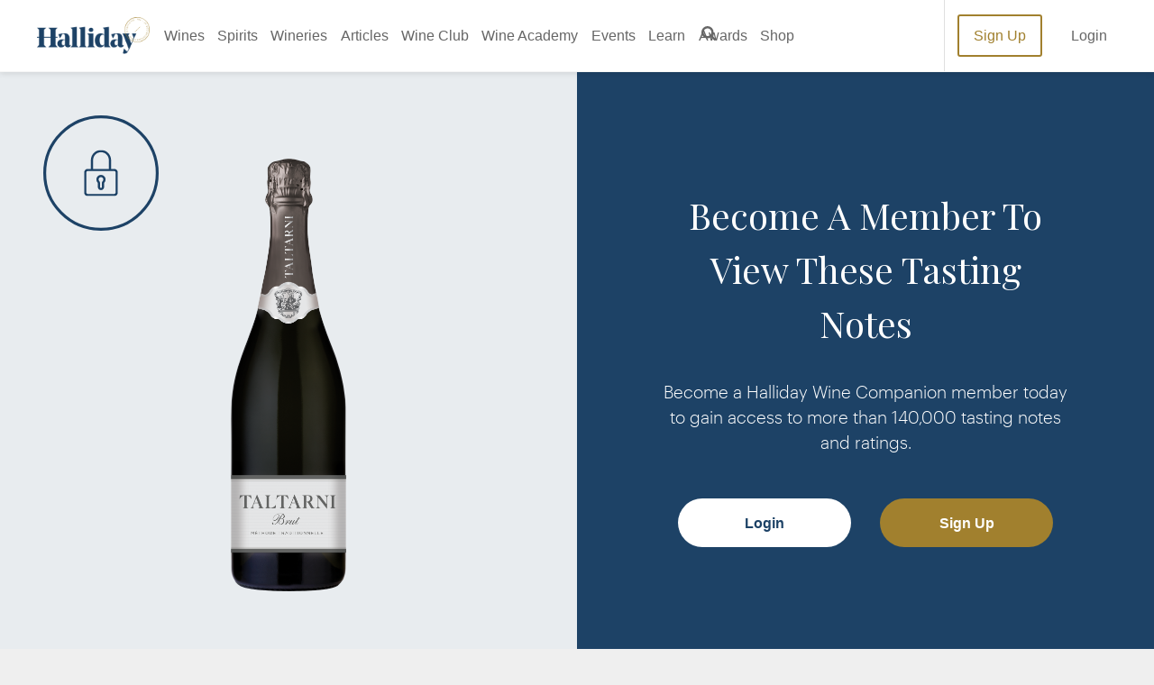

--- FILE ---
content_type: text/html; charset=utf-8
request_url: https://winecompanion.com.au/wineries/victoria/pyrenees/taltarni/wines/unknown/chardonnay-pinot-noir-pinot-meunier/brut/0
body_size: 42264
content:



<!DOCTYPE html>
<html lang="en">
<head>
    <link rel="preconnect" href="https://cdn.hardiegrant.com/" crossorigin="crossorigin">
    <link rel="preconnect" href="https://www.googleadservices.com/" crossorigin="crossorigin">
    <link rel="preconnect" href="https://www.google-analytics.com/" crossorigin="crossorigin">
    <link rel="preconnect" href="https://fonts.googleapis.com/" crossorigin="crossorigin">
    <!-- <link rel="preconnect" href="https://script.hotjar.com/" crossorigin="crossorigin"> -->
    <link rel="preload" as="font" href="/resources/wc/dist/fonts/Graphik-Light-Web.woff2" type="font/woff2" crossorigin="anonymous">
    <link rel="preload" as="font" href="/resources/wc/dist/fonts/Noe-Display-Bold.woff" type="font/woff2" crossorigin="anonymous">
    <link rel="preload" as="font" href="/resources/wc/dist/fonts/U8-Medium-web.woff" type="font/woff2" crossorigin="anonymous">

    <!-- <link rel="preload" href="/resources/wc/dist/js/vendor.js?t=639052120823719615" as="script">
    <link rel="preload" href="/resources/wc/dist/js/bundle.js?t=639052120823719615" as="script">  -->
    <script src="/resources/wc/dist/js/vendor.js?t=639052120823719615" defer></script>
    <script src="/resources/wc/dist/js/bundle.js?t=639052120823719615" defer></script>

    <meta charset="UTF-8">
    <title>Taltarni Sparkling Brut</title>
    <link rel="canonical" href="https://winecompanion.com.au/wineries/victoria/pyrenees/taltarni/wines/unknown/chardonnay-pinot-noir-pinot-meunier/brut/0" />
    <meta name="title" content="Taltarni Sparkling Brut" />
    <meta name="description" content="Read the latest ratings and reviews for  Brut from Taltarni as rated by Halliday" />
    <meta name="keywords" content="Taltarni, Taltarni Brut, 0 wine" />
    <meta name="robots" content="all" />
    <meta name="viewport" content="width=device-width, initial-scale=1.0, viewport-fit=cover">

    <link rel="preload" as="font" href="https://fonts.googleapis.com/css?family=Playfair+Display&display=swap">
    <link rel="preload" as="font" href="https://fonts.googleapis.com/css?family=Roboto:400,500,700&display=swap">
    <!--- Start: CDN for slick slider styles --->
    <link rel="stylesheet" type="text/css" href="//cdn.jsdelivr.net/npm/slick-carousel@1.8.1/slick/slick.css" />
    <link rel="stylesheet" type="text/css" href="//cdn.jsdelivr.net/npm/slick-carousel@1.8.1/slick/slick-theme.css" />
    <!--- END: CDN for slick slider styles --->

    <link rel="stylesheet" type="text/css" href="/resources/wc/dist/css/main.css?t=639052120823719615" />
    <!-- <link rel="preload" href="/resources/wc/dist/css/main.css?t=639052120823719615" as="style" onload="this.rel='stylesheet'"> -->


    <meta property="og:url" content="https://winecompanion.com.au/wineries/victoria/pyrenees/taltarni/wines/unknown/chardonnay-pinot-noir-pinot-meunier/brut/0" />
    <meta property="og:locale" content="en_US" />
    <meta property="og:site_name" content="Wine Companion" />
    <meta property="og:title" content="Taltarni SparklingBrut" />
    <meta property="og:description" content="Read the latest ratings and reviews for  Brut from Taltarni as rated by Halliday" />
    <meta property="og:type" content="website" />

    



    <link rel="shortcut icon" href="/resources/wc/dist/img/favicon.ico">
    <link rel="icon" sizes="32x32" type="image/png" href="/resources/wc/dist/img/favicon_32x32.png">
    <link rel="icon" sizes="96x96" type="image/png" href="/resources/wc/dist/img/favicon_96x96.png">
    <link rel="apple-touch-icon" href="/resources/wc/dist/img/apple-icon-57x57.png">
    <link rel="apple-touch-icon" sizes="114x114" href="/resources/wc/dist/img/apple-icon-114x114.png">
    <link rel="apple-touch-icon" sizes="72x72" href="/resources/wc/dist/img/apple-icon-72x72.png">
    <link rel="apple-touch-icon" sizes="144x144" href="/resources/wc/dist/img/apple-icon-144x144.png">
    <link rel="apple-touch-icon" sizes="60x60" href="/resources/wc/dist/img/apple-icon-60x60.png">
    <link rel="apple-touch-icon" sizes="120x120" href="/resources/wc/dist/img/apple-icon-120x120.png">
    <link rel="apple-touch-icon" sizes="76x76" href="/resources/wc/dist/img/apple-icon-76x76.png">
    <link rel="apple-touch-icon" sizes="152x152" href="/resources/wc/dist/img/apple-icon-152x152.png">
    <link rel="apple-touch-icon" sizes="180x180" href="/resources/wc/dist/img/apple-icon-180x180.png">

    <!-- Google Tag Manager -->
<script>
  (function(w,d,s,l,i){w[l]=w[l]||[];w[l].push({'gtm.start':
  new Date().getTime(),event:'gtm.js'});var f=d.getElementsByTagName(s)[0],
  j=d.createElement(s),dl=l!='dataLayer'?'&amp;l='+l:'';j.async=false;j.src=
  '//www.googletagmanager.com/gtm.js?id='+i+dl;f.parentNode.insertBefore(j,f);
  })(window,document,'script','dataLayer','GTM-K2VFSG');
</script>
<!-- End Google Tag Manager -->
<!-- CUSTOM OUTBOUND LINK TRACKING -->
<script>
function trackClick(obj) {
	var link = obj.getAttribute("href");

	gtag('event', 'click', {
          'event_category': 'outbound',
          'event_label': link,
        });
	
	console.log(link);
}
</script>
<!-- END CUSTOM OUTBOUND LINK TRACKING -->
<meta name="theme-color" content="#1b3d5e" />
<!-- Facebook Pixel Code  -->
<script>
	!function(f,b,e,v,n,t,s)
	{if(f.fbq)return;n=f.fbq=function(){n.callMethod?
	n.callMethod.apply(n,arguments):n.queue.push(arguments)};
	if(!f._fbq)f._fbq=n;n.push=n;n.loaded=!0;n.version='2.0';
	n.queue=[];t=b.createElement(e);t.async=!0;
	t.src=v;s=b.getElementsByTagName(e)[0];
	s.parentNode.insertBefore(t,s)}(window,document,'script',
	'https://connect.facebook.net/en_US/fbevents.js');
	fbq('init', '894924637305110'); 
	fbq('track', 'PageView');
</script>
<noscript>
<img height="1" width="1" src="https://www.facebook.com/tr?id=894924637305110&ev=PageView&noscript=1" />
</noscript>
<!-- End Facebook Pixel Code -->

<style>
    ::selection { background: #9e2025; color: white; }
</style>
<meta name="commission-factory-verification" content="120b8f58f17049f0ae4c204e094c708e" />

<!-- Replace "PUBLIC_API_KEY" with your real API key.-->
<!-- Jquery binding Wine Companion -->
<script src="https://ajax.googleapis.com/ajax/libs/jquery/3.5.1/jquery.min.js"></script>
<!-- EndJquery binding Wine Companion -->
    





<!--- Start: Targeting variables --->
<script type="text/javascript">
    window.dfpData = {
        "dfpAdUnits": {
            "net": "107328191",
            "site": "HallidayWineCompanion",
            "sect": "",
            "subsect": ""
        },
        "dfpKV": {
            "pagetype": "",
            "subsubsect": "",
            "member": "N",
            "pageID": "7D9AC6A8-26F4-4C61-A5F8-ECF801555CA5"
        }
    }
</script>
<!--- End: Targeting variables --->
<!--- Start: DFP GPT header script --->
<script async="async" src="https://www.googletagservices.com/tag/js/gpt.js"></script>
<script>
    var googletag = googletag || {};
    googletag.cmd = googletag.cmd || [];
</script>
<script type="text/javascript">
    // Prepare DFP targeting variables
    var dfpNet = window.dfpData.dfpAdUnits.net
    var dfpSite = '/' + window.dfpData.dfpAdUnits.site
    if (window.dfpData.dfpAdUnits.sect) {
        var dfpSect = '/' + window.dfpData.dfpAdUnits.sect
    } else {
        dfpSect = "";
    }
    if (window.dfpData.dfpAdUnits.subsect) {
        var dfpSubsect = '//' + window.dfpData.dfpAdUnits.subsect
    } else {
        dfpSubsect = "";
    }
    var dfpAdUnitPath = dfpNet + dfpSite + dfpSect + dfpSubsect

    // Ad Tester (add "?adtest=testvalue" to url, inserts KV for targeting)
    function getQueryVariable(variable) {
        var query = window.location.search.substring(1);
        var vars = query.split("&");
        for (var i = 0; i < vars.length; i++) {
            var pair = vars[i].split("=");
            if (pair[0] == variable) {
                return pair[1];
            }
        }
        return (false);
    }

    var kvAdTest = getQueryVariable("adtest");
    // Extract article title from url
    pageURL = window.location.pathname;
    pageURLArray = pageURL.split('/');
    articleURL = '';
    while (pageURLArray.length > 0 && articleURL == '') {
        articleURL = pageURLArray.pop();
    }
    // Define responsive ad size mapping
    googletag.cmd.push(function() {
        var mapTopAd = googletag.sizeMapping()
            .addSize([0, 0], [320, 50]).addSize([768, 0], [728, 90]).addSize([1024, 0], [300, 250]).build();
        var mapBottomAd = googletag.sizeMapping()
            .addSize([0, 0], [320, 50]).addSize([768, 0], [728, 90]).build();

        const urlString = window.location.href;
        // Check if the URL contains "top-100-wineries-2023"
        if (urlString.toLowerCase().includes("top-100")) {
            mapTopAd = googletag.sizeMapping()
                .addSize([0, 0], [320, 50]).addSize([768, 0], [728, 90]).addSize([1024, 0], [300, 600]).build();
        }

        var adslot1 = googletag.defineSlot(dfpAdUnitPath, [300, 250], 'dfp-ad-slot-1').defineSizeMapping(mapTopAd)
            .addService(googletag.pubads()).setTargeting('pos', 'header')
        var adslot2 = googletag.defineSlot(dfpAdUnitPath, [728, 90], 'dfp-ad-slot-2').defineSizeMapping(mapBottomAd)
            .addService(googletag.pubads()).setTargeting('pos', 'footer')
        // Set page-level key-values
        googletag.pubads().setTargeting("pageURL", [articleURL]).setTargeting("adtest", [kvAdTest]);
        if (dfpData.dfpKV) {
            Object.keys(dfpData.dfpKV).forEach(function(key) {
                googletag.pubads().setTargeting(key, dfpData.dfpKV[key]);
            })
        }
        googletag.pubads().enableAsyncRendering();
        googletag.pubads().collapseEmptyDivs(true);
        googletag.pubads().setCentering(true);
        googletag.enableServices();
    });
</script>
<!--- End: DFP GPT header script --->    <!--- Start: CDN for slick slider script --->
    <script src="https://code.jquery.com/jquery-2.2.0.min.js" type="text/javascript"></script>
    <script type="text/javascript" src="//cdn.jsdelivr.net/npm/slick-carousel@1.8.1/slick/slick.min.js"></script>
    <!--- End: CDN for slick slider script --->
</head>
<body>
    
    

    <svg style="display:none" xmlns="http://www.w3.org/2000/svg">
    <symbol id="add" viewBox="0 0 63.81 63.83">
        <path class="cls-1" d="M54.66 9.51a31.92 31.92 0 1 0 0 45.15 31.92 31.92 0 0 0 0-45.15zm-2.88 42.27a27.84 27.84 0 1 1 0-39.39 27.84 27.84 0 0 1 0 39.39z" transform="translate(-.18 -.17)" />
        <path class="cls-1" d="M44.88 30.05H34V19.18a2 2 0 0 0-4.08 0v10.87H19.08a2 2 0 1 0 0 4.07h10.86V45A2 2 0 0 0 34 45V34.12h10.88a2 2 0 1 0 0-4.07z" transform="translate(-.18 -.17)" />
    </symbol>
    <symbol id="arrow-left" viewBox="0 0 63.97 56.3">
        <path d="M1 30.82l23 24.32a4.32 4.32 0 0 0 5.57.28 4 4 0 0 0 0-5.56L12.78 32h47.35a3.84 3.84 0 1 0 0-7.67H12.78L29.64 6.47a3.94 3.94 0 0 0 0-5.57 4.18 4.18 0 0 0-5.57.32L1 25.54a3.86 3.86 0 0 0 0 5.28z" />
    </symbol>
    <symbol id="arrow-right" viewBox="0 0 63.63 56">
        <path d="M62.59 25.35L39.68 1.16a4.3 4.3 0 0 0-5.54-.28 3.94 3.94 0 0 0 0 5.53l16.77 17.76H3.81a3.82 3.82 0 0 0 0 7.64h47.1L34.14 49.53a3.91 3.91 0 0 0 0 5.53 4.17 4.17 0 0 0 5.54-.32L62.59 30.6a3.85 3.85 0 0 0 0-5.25z" />
    </symbol>
    <symbol id="bottles" viewBox="0 0 64 64">
        <path class="st0" d="M37.9 17.9c-1-1-1.9-1.9-1.9-2.8V.8c0-.4-.3-.8-.8-.8h-6.6c-.4 0-.7.3-.7.7V15c0 .9-.8 1.7-1.9 2.8a9.67 9.67 0 0 0-3.7 7.6v35.4c0 1.7 1.4 3.2 3.2 3.2h13c1.7 0 3.2-1.4 3.2-3.2V25.4c-.1-2.9-1.5-5.7-3.8-7.5zM29.6 1.5h5.1v10h-5.1v-10zm0 11.6h5.1v1.3h-5.1v-1.3zm-.5 49.4l.6-.7c.5-.5.7-.5.7-.5h3.5s.2 0 .7.5l.6.7h-6.1zm9.5 0h-1.5l-1.5-1.7c-.4-.6-1.1-1-1.8-1h-3.5c-.7.1-1.4.4-1.8 1L27 62.5h-1.4c-.9 0-1.6-.7-1.6-1.6V49.1h16.3v11.7c0 .9-.7 1.6-1.6 1.6h-.1zm1.7-14.9H23.9V34.1h16.3l.1 13.5zm0-15H23.9v-7.2c.1-2.5 1.3-4.8 3.3-6.4 1-.8 1.8-1.9 2.2-3.1h5.3c.4 1.2 1.2 2.3 2.2 3.1 2 1.6 3.2 3.9 3.3 6.4l.1 7.2z" />
        <path class="st0" d="M34.4 38.6h-4.8c-.4 0-.8.3-.8.7 0 .4.3.8.7.8h4.8c.4-.1.7-.5.6-.9 0-.3-.3-.6-.5-.6zm0 3.1h-4.8c-.4 0-.8.3-.8.7 0 .4.3.8.7.8h4.8c.4 0 .8-.3.8-.7 0-.4-.3-.8-.7-.8z" />
        <path class="st0" d="M26.9 46.3H37c.4 0 .8-.3.8-.7v-9.4c0-.4-.3-.7-.7-.7H26.9c-.4 0-.8.3-.8.7v9.4c.1.4.4.7.8.7zm.8-9.5h8.6v7.8h-8.6v-7.8z" />
    </symbol>
    <symbol id="calendar" viewBox="0 0 64 64.14">
        <path d="M55.06 5.28H49.9V.05h-4.09v5.23H18.19V.05H14.1v5.23h-5A9.14 9.14 0 0 0 0 14.39v40.66a9.11 9.11 0 0 0 9.11 9.1h46a9.11 9.11 0 0 0 8.89-9.1V14.39a9.14 9.14 0 0 0-8.94-9.11zm-51 9.11a5 5 0 0 1 5-5h5v3.55h4.09V9.37h27.66v3.55h4.09V9.37h5.16a5 5 0 0 1 5 5v5h-56zm55.82 9.11v31.55a5.05 5.05 0 0 1-4.85 4.84H9.11a5 5 0 0 1-5-4.84V23.5z" />
    </symbol>

    <symbol id="cellar" viewBox="0 0 377.99 799.97">
        <path d="m184.83,666.1h-3.69c-39.78,0-79.55-.02-119.33.05-2.51,0-3.21-.67-3.21-3.2.06-93.52.05-187.05.05-280.57v-3.31h126.32v-3.11c0-29.01.23-58.02-.13-87.02-.12-9.36-1.27-18.79-2.91-28.02-2.98-16.71-11.4-30.09-26.18-39.05-3.12-1.89-6.15-3.95-9.25-5.88-11.47-7.13-19.36-17.01-22.29-30.29-1.51-6.84-2.8-13.89-2.86-20.85-.3-36.14-.17-72.29-.19-108.44,0-2.98-.25-5.9,1.91-8.51.91-1.1,1.21-2.87,1.39-4.38.59-4.8,1.27-9.61,1.42-14.44.22-7.12.15-14.28-2.38-21.12-1.8-4.86-5.21-7.81-10.45-7.86C99.43-.03,85.8-.03,72.18.1c-4.83.05-8.29,2.61-10.09,7.14-.7,1.77-1.31,3.62-1.65,5.49-1.67,9.09-1.4,18.22-.18,27.31.41,3.03,1.2,6.16,2.57,8.85.87,1.7,1.43,3.17,1.43,5.03-.03,34.13.07,68.27-.09,102.4-.04,7.47-.6,14.99-1.61,22.39-2.14,15.65-9.36,28.3-23.1,36.78-3.58,2.21-7.06,4.56-10.61,6.81-10.09,6.43-17.64,14.98-21.96,26.24-3.17,8.25-4.82,16.84-5.73,25.59-.39,3.78-.77,7.57-1.16,11.35v499.71c.22.96.5,1.9.64,2.87,1.14,8.13,5.21,11.77,13.36,11.91.64.01,1.28,0,1.92,0h153.62c1.19,0,2.38.02,3.56-.07,5.93-.46,9.28-3.03,10.78-8.81.73-2.79,1.06-5.77,1.06-8.66.07-37.7.05-75.4.04-113.11,0-.98-.08-1.96-.14-3.25v.03Zm106.11-27.69c1.66-14.17,8.04-25.29,21.47-31.52,1.66-.77,3.26-1.65,4.9-2.44,8.25-3.96,16.48-8.06,23.27-14.3,21.5-19.77,33.46-44.36,36.44-73.38,1.78-17.29.94-34.54-1.23-51.71-3.59-28.36-10.29-56.02-19.22-83.16-.67-2.03-1.63-2.6-3.69-2.6-48.19.06-96.38.06-144.57,0-2.09,0-2.95.61-3.61,2.63-5.9,18.27-10.76,36.81-14.36,55.67-4.63,24.22-7.56,48.58-5.83,73.32,1.15,16.5,4.78,32.24,12.47,47.05,10.34,19.9,24.37,35.91,45.18,45.28,3.82,1.72,7.55,3.68,11.2,5.75,8.03,4.54,13.51,11.31,15.66,20.25,1.61,6.71,3.11,13.65,3.17,20.51.36,38.8.24,77.6.35,116.39.01,4.83-2.02,8.43-6.22,10.43-3.76,1.78-7.73,3.42-11.79,4.22-10.74,2.12-21.62,3.52-32.35,5.69-4.58.93-9.06,2.75-13.32,4.74-3.32,1.55-5.39,4.49-5.39,8.64h155.06c.06-3.44-1.38-6.02-3.93-7.65-2.66-1.7-5.54-3.44-8.56-4.11-8.71-1.95-17.53-3.44-26.32-5-7.9-1.4-15.93-2.28-23.22-6.02-4.62-2.37-6.98-5.87-6.96-11.37.14-35.87,0-71.74.13-107.62.02-6.56.47-13.16,1.24-19.68h.03Z" fill="#1d4266" stroke-width="0" />
    </symbol>
    <symbol id="FamilyFriend" viewBox="0 0 648.01 799.99">
        <path xmlns="http://www.w3.org/2000/svg" d="m474.94,220.76c60.09-.45,108.56-48.97,109.02-109.13C584.44,48.63,537.07.21,474.78,0c-61.47-.2-109.92,47.83-110.2,109.26-.29,61.86,49.3,111.96,110.37,111.5h-.01Zm-300.2,106.62c60.57-.56,109.14-50.19,108.89-111.29-.24-60.7-49.63-109.4-110.73-109.18-60.85.21-110.07,49.55-109.95,110.21.12,61.35,50.27,110.82,111.78,110.26h0Zm473.04,30.74c-.26-59.97-47.29-108.47-106.89-109.62-44.26-.85-88.55-.82-132.81,0-56.88,1.04-103.34,46.23-107.1,102.8-.39,5.83-.97,11.64-1.3,15.53-21.16-4.89-40.41-12.36-59.94-13.23-43.62-1.95-87.4-1.1-131.1-.48-54.59.77-103.59,43.22-106.29,97.57C-1.1,520.04.38,589.66,0,659.17c-.06,11.51,6.18,17.02,18.15,16.8,21.29-.4,42.62.64,63.87-.34,13.57-.62,17.43,4.45,17.11,17.47-.75,29.71-.83,59.48.33,89.16.23,5.89,7.02,16.33,11.13,16.5,32.84,1.36,65.76.76,99.52.76,5.58-47.38,11-92.95,16.31-138.54,3.85-33.05,25.92-54.52,58.7-55.59,22.95-.75,45.97-.79,68.92.02,30.87,1.1,53.84,22.48,58,52.94,1.66,12.2,2.55,24.51,3.97,36.75,3.99,34.4,8.08,68.79,12.3,104.61,34.83,0,68.36-.6,101.86.26,15.92.41,20.6-6.52,20.32-21.13-.53-28.04.48-56.11-.42-84.13-.42-13.16,2.78-19.55,16.76-23.12,48.49-12.4,80.77-54.89,80.96-104.83.27-69.56.31-139.11,0-208.67v.03Zm-329.46,223.32c-34.03.14-62.65-29.09-62.28-63.59.37-33.99,28.32-61.77,62.13-61.74,34.2.02,63.58,29.65,62.76,63.29-.81,33.57-29.41,61.9-62.62,62.04h0Z" fill="#1d4266" stroke-width="0" />
    </symbol>
    <symbol id="DogFriendly" viewBox="0 0 799.98 712.51">
        <path xmlns="http://www.w3.org/2000/svg" d="m789.86,137.43c-4.06-3.42-8.6-5.91-13.44-7.94-12.17-5.1-24.81-8.84-37.52-12.27-48.03-12.96-96.78-22.7-145.59-32.1-22.51-4.34-45.09-8.35-67.64-12.47-2.22-.41-3.8-1.36-5.2-3.28-13.16-18.11-26.4-36.17-39.74-54.16-2.49-3.36-5.31-6.54-8.33-9.43-2.01-1.92-4.53-3.42-7.05-4.66-3.11-1.53-6.55-1.58-9.47.38-5.03,3.38-8.46,8.01-8.46,14.34-.04,71.85-.02,143.7-.08,215.56,0,2.34.72,3.66,2.75,4.84,51.13,29.82,102.23,59.7,153.33,89.57.74.43,1.55.74,2.78,1.32v-46.5c1.81,0,3.06.03,4.3,0,22.96-.6,45.87-1.74,68.6-5.37,12.13-1.93,24.12-4.48,35.61-8.92,7.9-3.05,15.47-6.76,21.21-13.21,10.74-12.05,21.5-24.09,31.94-36.39,8.75-10.32,16.77-21.23,23.46-33.04,3.09-5.45,5.75-11.09,7.41-17.16,3.16-11.57.41-21.27-8.87-29.08v-.03Zm-359.91,137.61c-2.87-1.68-5.68-2.38-8.97-2.38-86.52.06-173.04.06-259.55.01-2.35,0-4.77-.29-7.04-.9-18.63-5.01-37.24-10.13-55.85-15.2-25.18-6.87-50.37-13.74-75.56-20.58-4.31-1.17-8.69-1.74-13.14-.82-4.61.95-7.88,3.48-9.15,8.11-.47,1.73-.74,3.59-.68,5.39.47,15.57,6.68,28.15,19.84,36.84,29.01,19.17,58.1,38.22,87.15,57.33,8.45,5.56,16.86,11.18,25.38,16.63,2.09,1.33,3.06,2.84,2.73,5.26-.11.78-.02,1.59-.02,2.39v212.15c0,39-.02,77.99.04,116.99,0,2.58.34,5.24,1.06,7.71,1.7,5.82,5.23,8.39,11.28,8.43,9.55.07,19.1.03,28.65.01,5.87-.01,10.86-2.16,14.94-6.37,5.35-5.53,8.77-12.1,10.34-19.62,12.57-60.14,25.13-120.27,37.71-180.4.2-.96.58-1.87.93-2.98,88.26,12.43,176.28,24.83,264.47,37.26.26,1.43.52,2.64.69,3.86,2.07,14.96,4.05,29.94,6.2,44.89,3.54,24.62,7.66,49.15,13.06,73.44,2.69,12.09,5.56,24.14,10.18,35.67,1.35,3.36,3.07,6.58,4.85,9.74,1.81,3.2,4.55,4.65,8.45,4.61,15.92-.16,31.83-.07,47.75-.07.91,0,1.82.01,2.73-.06,3.11-.26,5.55-1.74,6.45-4.74.77-2.56,1.26-5.32,1.26-7.99.06-105.96.05-211.92.05-317.87v-3.56c-1.28-.77-2.25-1.36-3.23-1.93-57.67-33.72-115.36-67.42-172.99-101.2v-.05Z" fill="#1d4266" stroke-width="0" />
    </symbol>
    <symbol id="MusicEvent" viewBox="0 0 331.87 800">
        <path xmlns="http://www.w3.org/2000/svg" d="m126.02,763.16c.94,1.42,1.78,2.92,2.84,4.24,6.26,7.77,14.56,12.12,24.21,14.09,8.4,1.71,16.86,1.57,25.36.84,9.19-.78,18.26-2.23,26.91-5.45,25.82-9.6,41.03-27.99,45.15-55.29,1.99-13.15.97-26.27-1.99-39.13-4.04-17.54-8.67-34.94-13.06-52.39-1.73-6.87-3.49-13.73-5.24-20.6-.2-.77-.46-1.53-.81-2.66-1.53.37-2.96.68-4.38,1.06-17.88,4.74-36.07,7.03-54.54,6.49-62.34-1.84-119.07-35.59-149.54-88.83-11.3-19.74-18.29-40.91-20.36-63.58-2.11-23.13,1.67-45.39,10.56-66.82,8.91-21.48,21.64-40.55,36.58-58.25,15.58-18.45,33.07-34.99,51.3-50.75,13.46-11.64,27.07-23.12,40.71-34.55,2.06-1.73,2.62-3.22,1.95-5.92-4.53-18.4-8.17-36.98-10.52-55.78-2.69-21.5-3.84-43.07-2.16-64.71,2.03-26.04,7.52-51.23,18.74-74.98,6.62-14.01,15.17-26.66,26.8-37.06,4.35-3.89,8.97-7.41,14.28-9.91,11.05-5.23,21.43-4.08,31.08,3.41,5.5,4.27,9.68,9.7,13.28,15.59,5.73,9.37,9.69,19.56,13.45,29.82,6.97,19.05,11.88,38.63,14.35,58.78,4.07,33.26,1.76,65.88-10.08,97.5-8.31,22.19-21.19,41.54-36.79,59.2-11.42,12.93-23.95,24.73-37.07,35.9-2.4,2.05-3.21,3.82-2.39,7.07,5.84,23.2,11.43,46.47,17.11,69.71.27,1.1.66,2.17,1.03,3.35,2.72-.2,5.25-.41,7.78-.58,32.57-2.21,61.93,6.53,87.87,26.26,17.31,13.17,30.35,29.76,37.82,50.35,8.84,24.4,6.87,48.42-3.15,72.02-9.03,21.28-23.78,37.82-42.64,50.92-10.36,7.19-21.39,13.12-33.04,17.93-.64.26-1.25.59-2.2,1.05.25,1.09.48,2.18.74,3.27,5.95,25.33,12.01,50.62,17.79,75.99,2.48,10.89,3.81,21.98,3.81,33.18.03,47.19-30.54,71.68-59.39,80.67-15.06,4.69-30.45,6.2-46.18,4.99-16.43-1.27-32.09-5.19-46.78-12.71-13.29-6.8-24.45-16.05-32.68-28.64-4.92-7.54-7.74-15.76-8.87-24.7-1.04-8.16-1.38-16.26,1.08-24.18,6.04-19.42,19.43-30.91,39.1-35.25,6.99-1.54,14.09-1.37,21.16-.14,3.2.56,6.51.76,9.61,1.67,18.65,5.5,31.06,17.41,34.62,36.71,4.04,21.98-8.86,41.77-25.33,49.01-5.39,2.37-10.9,3.05-16.7,2.15-3.53-.55-7.1-.88-10.65-1.31-.17.31-.34.63-.51.94Zm35.11-446.01c-1.35,1.03-2.19,1.63-2.99,2.28-5.49,4.49-10.97,9-16.45,13.5-16.19,13.29-32.13,26.85-46.65,41.99-15.6,16.28-29.58,33.76-39.91,53.92-11.47,22.37-17.6,45.91-15.24,71.25,1.55,16.61,7.18,31.62,17.53,44.8,9.17,11.68,20.54,20.81,33.09,28.58,26.48,16.38,55.71,23.47,86.42,25.19,11.84.66,23.73.2,35.45-2.03,4.54-.86,9.1-1.66,13.61-3.47-11.53-50.6-23.02-101.04-34.51-151.47-1,0-1.71-.14-2.35.02-20.94,5.21-37.59,16.41-48.47,35.31-5.68,9.87-7.28,20.64-4.52,31.67,4.2,16.78,13.84,29.17,30.46,35.49,2.7,1.03,5.32,2.33,7.86,3.72,2.1,1.15,3.55,3.01,4.18,5.37.83,3.11-.49,5.34-3.66,5.89-1.46.26-3.04.27-4.51.04-9.63-1.5-18.73-4.53-27.02-9.76-28.26-17.81-47.64-54.44-35.67-93.73,10.43-34.24,33.33-56.73,67.3-68,1.29-.43,2.57-.89,4.03-1.4-4.98-23.3-11.32-45.95-17.97-69.16Zm-3.6-81.33c1.53-1.27,2.44-1.96,3.28-2.73,4.62-4.26,9.28-8.46,13.81-12.81,15.3-14.69,29.73-30.14,41.81-47.65,9.7-14.05,17.62-28.99,22.45-45.44,2.97-10.09,4.82-20.31,3.87-30.93-1.7-18.9-16.72-30.36-35.3-26.84-9.39,1.78-17.01,6.68-23.73,13.17-7.52,7.27-13.36,15.77-18.15,25.02-10.65,20.58-14.75,42.71-15.13,65.63-.27,16.2,1.62,32.24,4.4,48.18.8,4.55,1.69,9.09,2.68,14.38Zm47.99,203.68c.46,2.1.75,3.57,1.09,5.04,6.44,27.84,12.91,55.67,19.31,83.51,4.19,18.23,8.41,36.44,13.81,54.36.46,1.51.99,3,1.58,4.78,1.64-.81,2.9-1.38,4.11-2.04,6.77-3.69,13.08-8.04,18.82-13.18,8.92-7.98,16.65-17,21.7-27.9,8.68-18.73,8.62-37.88,1.13-56.91-6.87-17.46-18.07-31.32-35.32-39.67-9.54-4.62-19.66-7.16-30.17-7.92-5.18-.37-10.42-.06-16.06-.06Z" fill="#1d4266" stroke-width="0" />
    </symbol>
    <symbol id="chevron-left" viewBox="0 0 35.54 64">
        <path d="M34.43 6.12A3.56 3.56 0 0 0 29.5 1L1.03 29.47a3.57 3.57 0 0 0 0 5L29.5 63a3.59 3.59 0 0 0 5 0 3.53 3.53 0 0 0 0-4.93l-26-26z" />
    </symbol>
    <symbol id="chevron-right" viewBox="0 0 35.54 64">
        <path d="M1.1 57.88A3.56 3.56 0 0 0 6.03 63l28.48-28.47a3.59 3.59 0 0 0 0-5L6.03 1a3.58 3.58 0 0 0-5 0 3.51 3.51 0 0 0 0 4.93l26 26z" />
    </symbol>
    <symbol id="chevron-up" viewBox="0 0 63.99 35.53">
        <path d="M57.87 34.43a3.56 3.56 0 0 0 5.12-4.93L34.53 1.03a3.59 3.59 0 0 0-5 0L.99 29.5a3.58 3.58 0 0 0 0 5 3.51 3.51 0 0 0 4.93 0l26-26z" />
    </symbol>
    <symbol id="chevron" viewBox="0 0 62.79 34.86">
        <path d="M6 1.09a3.49 3.49 0 0 0-5 4.83l27.91 27.94a3.53 3.53 0 0 0 4.93 0L61.77 5.92a3.51 3.51 0 0 0 0-4.93 3.45 3.45 0 0 0-4.84 0L31.39 26.54z" />
    </symbol>
    <symbol id="close" viewBox="0 0 63.92 63.96">
        <path d="M32 24.55L9.47 2a5.33 5.33 0 0 0-8.29 6.67 6 6 0 0 0 .6.63l.22.21 22.5 22.57L1.93 54.65a5.33 5.33 0 0 0 7.33 7.69l.21-.21L32 39.62l22.61 22.72a5.36 5.36 0 1 0 7.68-7.47v-.22L39.57 32.08 62.29 9.51a5.36 5.36 0 1 0-7.47-7.68l-.21.17z" />
    </symbol>
    <symbol id="drink" viewBox="0 0 43.78 63.94">
        <path class="cls-1" d="M52.83.06H12.67a1.82 1.82 0 0 0-1.79 1.83v19.26a21.89 21.89 0 0 0 19.65 21.79v16.85h-8a2.11 2.11 0 1 0 0 4.21h20.41a2.11 2.11 0 1 0 0-4.21H35V42.94a21.9 21.9 0 0 0 19.65-21.79V1.89A1.83 1.83 0 0 0 52.83.06zM51 21.18a18.25 18.25 0 0 1-36.5 0V18a25.91 25.91 0 0 0 7.78 1.1 37.82 37.82 0 0 0 10.92-1.66 27.82 27.82 0 0 1 17.8-.28zm0-7.39a32 32 0 0 0-18.7.59 27.68 27.68 0 0 1-17.8.28v-11H51z" transform="translate(-10.88 -.06)" />
        <path class="cls-1" d="M31.85 34.07a1.37 1.37 0 0 0-1.43 1.29 1.35 1.35 0 0 0 1.26 1.43h.17A16.84 16.84 0 0 0 48.7 19.94a1.41 1.41 0 0 0-2.81 0 14.21 14.21 0 0 1-14.04 14.13z" transform="translate(-10.88 -.06)" />
    </symbol>
    <symbol id="facebook" viewBox="381 641.932 11.117 23.716">
        <path d="M391.524 653.79h-3.261v11.858h-4.891V653.79H381v-4.15h2.372v-2.669c0-1.927.889-5.04 5.04-5.04h3.706v4h-2.669c-.445 0-1.038.148-1.038 1.186v2.52h3.706z" />
    </symbol>
    <symbol id="fancy-h" viewBox="382 591.43 16.717 15.774">
        <path d="M397.037 605.198v-5.487h1.68v-.805h-1.68v-5.487c0-.291.017-.36.206-.532l1.474-1.406v-.051h-7.458v.051l1.475 1.406c.206.171.223.24.223.532v5.5h-5.2v-5.5c0-.291.017-.36.223-.532l1.478-1.406v-.051H382v.051l1.509 1.406a.569.569 0 0 1 .206.532v5.5H382v.811h1.7v5.487c0 .291-.017.36-.206.532L382 607.153v.051h7.476v-.051L388 605.747c-.206-.171-.223-.24-.223-.532v-5.485h5.2v5.487a.578.578 0 0 1-.223.532l-1.495 1.404v.051h7.441v-.051l-1.475-1.406a.593.593 0 0 1-.189-.549" />
    </symbol>
    <symbol id="heart-selected" viewBox="0 0 62.85 57.49">
        <path d="M56.91 5.93C47.23-3.78 36.78.35 31.44 4.68 26.09.37 15.64-3.72 5.96 5.96c-10.69 10.69-4.65 22.26 0 26.89l24.06 24.06a2 2 0 0 0 2.83 0l24.06-24.06c4.65-4.63 10.64-16.28 0-26.92z" />
    </symbol>
    <symbol id="heart" viewBox="0 0 23.51 21.51">
        <path d="M21.29 2.22c-3.62-3.62-7.53-2.09-9.53-.47-2-1.61-5.91-3.14-9.53.48-4 4-1.74 8.32 0 10.06l9 9a.75.75 0 0 0 1.06 0l9-9c1.74-1.75 3.98-6.09 0-10.07zm-1.06 9l-8.47 8.47-8.47-8.47c-.16-.16-3.92-4 0-7.94a5.34 5.34 0 0 1 3.83-1.77 6.46 6.46 0 0 1 4.11 1.77.75.75 0 0 0 1.06 0c.16-.16 4-3.93 7.94 0s.17 7.76 0 7.94z" />
    </symbol>
    <symbol id="instagram" viewBox="412.327 641.932 24.073 24.068">
        <path d="M419.4 665.926a8.873 8.873 0 0 1-2.922-.559 5.862 5.862 0 0 1-2.13-1.388 5.862 5.862 0 0 1-1.388-2.13 8.9 8.9 0 0 1-.559-2.922c-.058-1.287-.074-1.695-.074-4.964s.016-3.676.074-4.958a8.9 8.9 0 0 1 .559-2.922 5.916 5.916 0 0 1 1.382-2.131 5.862 5.862 0 0 1 2.13-1.387 8.9 8.9 0 0 1 2.923-.559c1.287-.058 1.693-.074 4.963-.074s3.682.016 4.969.068a8.9 8.9 0 0 1 2.922.559 5.862 5.862 0 0 1 2.13 1.388 5.862 5.862 0 0 1 1.388 2.13 8.9 8.9 0 0 1 .56 2.923c.058 1.287.074 1.693.074 4.964s-.016 3.682-.074 4.963a8.9 8.9 0 0 1-.559 2.922 6.156 6.156 0 0 1-3.518 3.518 8.873 8.873 0 0 1-2.923.559c-1.287.058-1.693.074-4.964.074s-3.681-.016-4.963-.074zm.1-21.758a6.761 6.761 0 0 0-2.236.417 3.778 3.778 0 0 0-1.382.9 3.71 3.71 0 0 0-.9 1.382 6.556 6.556 0 0 0-.417 2.236c-.058 1.272-.068 1.651-.068 4.864s.011 3.592.068 4.863a6.785 6.785 0 0 0 .417 2.237 3.778 3.778 0 0 0 .9 1.382 3.71 3.71 0 0 0 1.382.9 6.562 6.562 0 0 0 2.236.417c1.271.058 1.651.068 4.863.068s3.592-.011 4.864-.068a6.754 6.754 0 0 0 2.236-.417 3.778 3.778 0 0 0 1.382-.9 3.71 3.71 0 0 0 .9-1.382 6.54 6.54 0 0 0 .417-2.237c.059-1.271.068-1.651.068-4.863s-.01-3.592-.068-4.864a6.754 6.754 0 0 0-.417-2.236 3.778 3.778 0 0 0-.9-1.382 3.71 3.71 0 0 0-1.382-.9 6.556 6.556 0 0 0-2.236-.417c-1.272-.059-1.651-.068-4.864-.068s-3.597.01-4.868.069zm-1.318 9.795a6.182 6.182 0 1 1 6.182 6.182 6.175 6.175 0 0 1-6.182-6.182zm2.168.005a4.009 4.009 0 1 0 4.009-4.009 4.007 4.007 0 0 0-4.009 4.01zm8.988-6.424a1.445 1.445 0 1 1 1.444 1.444 1.447 1.447 0 0 1-1.444-1.444z" />
    </symbol>
    <symbol id="move" viewBox="0 0 62.18 63.97">
        <path d="M24.08 33.92H5.88A6 6 0 0 0 0 39.83v18.25A5.94 5.94 0 0 0 5.88 64h18.25a6 6 0 0 0 5.95-5.95V39.8a6.08 6.08 0 0 0-6-5.88zm1.42 5.91v18.22a1.34 1.34 0 0 1-1.31 1.37H5.91a1.33 1.33 0 0 1-1.36-1.31V39.83a1.36 1.36 0 0 1 1.33-1.36h18.25a1.36 1.36 0 0 1 1.34 1.36zM62.17 5.2A6 6 0 0 0 56.32 0H38.15a6 6 0 0 0-5.91 5.91v18.26a6 6 0 0 0 5.91 5.88h18.34a5.93 5.93 0 0 0 5.68-5.88zm-4.4.71v18.37a1.39 1.39 0 0 1-1.37 1.36H38.15a1.37 1.37 0 0 1-1.37-1.33V5.91a1.43 1.43 0 0 1 1.37-1.36h18.34a1.39 1.39 0 0 1 1.25 1.36zm-27.55 8.7a2.25 2.25 0 0 0-2.28-1.79H7.81l6.32-6.28a2.31 2.31 0 0 0 0-3.26 2.12 2.12 0 0 0-1.65-.63 2.43 2.43 0 0 0-1.59.71L.79 13.5a2.37 2.37 0 0 0 0 3.25l10.15 10a2.5 2.5 0 0 0 .23.23 2.15 2.15 0 0 0 1.39.51h.17a2.06 2.06 0 0 0 1.45-.71 2.38 2.38 0 0 0 0-3.24l-6.25-6.2h20.15a2.4 2.4 0 0 0 1.59-.68A2.23 2.23 0 0 0 30.3 15v-.37zm21.15 22.55a2.34 2.34 0 0 0-3.16 0 2.37 2.37 0 0 0 0 3.3l6.26 6.22H34.23a2.28 2.28 0 1 0 0 4.55h20.15l-5.68 5.83-.74.65a2.13 2.13 0 0 0 .2 2.85l.22.22a2.17 2.17 0 0 0 1.4.51 2.06 2.06 0 0 0 1.59-.68l10.06-10.18.2-.19a2.17 2.17 0 0 0-.17-3z" />
    </symbol>
    <symbol id="price" viewBox="0 0 62.75 62.75">
        <path class="cls-1" d="M60.57 28.65l-25.93-26a5.43 5.43 0 0 0-3.85-1.51l-24 .57a5.21 5.21 0 0 0-5 5.13l-.66 23.83a5.4 5.4 0 0 0 1.51 3.83l26 26a11.35 11.35 0 0 0 8.3 3.42 11.14 11.14 0 0 0 8.16-3.42L60.57 45a11.41 11.41 0 0 0 3.3-8.18 11.24 11.24 0 0 0-3.3-8.17zm-3.48 12.86L41.63 56.94a6.65 6.65 0 0 1-9.33 0L6.34 31v-.17L6.92 7a.28.28 0 0 1 .25-.25L31 6.15a.19.19 0 0 1 .18 0l26 26a6.68 6.68 0 0 1 0 9.36z" transform="translate(-1.13 -1.13)" />
        <path class="cls-1" d="M16.27 16.16a9.18 9.18 0 0 0 0 13 9.33 9.33 0 0 0 6.5 2.68 9.46 9.46 0 0 0 6.51-2.68 9.2 9.2 0 0 0-13-13zm9.53 9.49a4.2 4.2 0 1 1-5.94-5.93 4.15 4.15 0 0 1 2.86-1.22 4 4 0 0 1 2.85 1.22 4.26 4.26 0 0 1 .23 5.93z" transform="translate(-1.13 -1.13)" />
    </symbol>
    <symbol id="region" viewBox="0 0 60.92 60.92">
        <path d="M59.67 16.71A11.49 11.49 0 0 0 42.4 2.41 29.71 29.71 0 0 0 30.46 0a30.45 30.45 0 1 0 28.16 18.84zM8.07 37.55a3 3 0 0 1 1.11-1.3 2.56 2.56 0 0 1 1.57-.43 2.72 2.72 0 0 1 2.14 1 6.23 6.23 0 0 0 4.65 2.11h2.09a2.93 2.93 0 0 1 2.92 2.93v.32l-.27 2.71A6.83 6.83 0 0 1 19 50l-4.41 2.71a27.42 27.42 0 0 1-8.5-10.53zm12.72 15.24a10 10 0 0 0 4.85-7.58l.27-2.7v-.65a6.22 6.22 0 0 0-6.25-6.2h-2.2a2.93 2.93 0 0 1-2.19-1 6.09 6.09 0 0 0-4.6-2.14 6.65 6.65 0 0 0-3.28 1A6.37 6.37 0 0 0 5 36.2l-.79 1.68a27.13 27.13 0 0 1 3.53-22.45l.49 1.84a5.15 5.15 0 0 0 5 3.88h4.58a5.24 5.24 0 0 0 4.6-2.71l1.52-2.9a1.65 1.65 0 0 1 .67-.76 2 2 0 0 1 2.09 0l2.16 1.44a2 2 0 0 1 .82 1.6 2.15 2.15 0 0 1-.46 1.24 5.14 5.14 0 0 0-1.09 3.17 5.21 5.21 0 0 0 2.71 4.63l3.57 1.92a1.86 1.86 0 0 1 1 1.3l1.6 8.39a5.14 5.14 0 0 0 1.87 3.09 5.4 5.4 0 0 0 6.76-.27l2.93-3.6a1.64 1.64 0 0 0-2.52-2.09l-2.71 3.33a1.94 1.94 0 0 1-2.43 0 2 2 0 0 1-.71-1.13l-1.65-8.29a5 5 0 0 0-2.71-3.57L32.33 24a1.68 1.68 0 0 1-.73-.74 2 2 0 0 1-.28-1 2.25 2.25 0 0 1 .41-1.2 5.09 5.09 0 0 0 1.11-3.81 5.21 5.21 0 0 0-1.92-3.5l-.24-.19-2.23-1.46a5.14 5.14 0 0 0-5.57-.21A5 5 0 0 0 20.93 14l-1.3 3a1.89 1.89 0 0 1-1.71 1h-4.65a1.83 1.83 0 0 1-1.79-1.21l-1.14-4.42.9-1a27.31 27.31 0 0 1 19.22-7.99 26.57 26.57 0 0 1 9.37 1.71 11.58 11.58 0 0 0-2 6.42 11.21 11.21 0 0 0 1.25 5.14L46 30.46A3.75 3.75 0 0 0 47.46 32a3.94 3.94 0 0 0 3.85 0 3.87 3.87 0 0 0 1.43-1.57l3.84-7.66a27.07 27.07 0 0 1-38.71 31.78zm29-23.66a.38.38 0 0 1-.16.19.59.59 0 0 1-.52 0 .55.55 0 0 1-.19-.21L42 15.22a8.28 8.28 0 0 1-.86-3.71 8.31 8.31 0 0 1 8.31-8.13h.49a8.14 8.14 0 0 1 7.91 8.33 8.22 8.22 0 0 1-1 3.61z" />
    </symbol>
    <symbol id="remove" viewBox="0 0 62.13 62.25">
        <path class="cls-1" d="M32.06 1a31.13 31.13 0 1 0 31.06 31.12A31.1 31.1 0 0 0 32.06 1zm0 58.28a27.16 27.16 0 1 1 27.1-27.16 27.13 27.13 0 0 1-27.1 27.16z" transform="translate(-1 -1)" />
        <path class="cls-1" d="M42.87 23.3a2 2 0 0 0-3.34-1.44l-7.43 7.42-7.4-7.42a2 2 0 0 0-2.77 0 2 2 0 0 0 0 2.81l7.4 7.42-7.4 7.41a1.92 1.92 0 0 0-.65 1.5 1.86 1.86 0 0 0 .58 1.4 2 2 0 0 0 2.8 0l7.4-7.42 7.4 7.42a1.92 1.92 0 0 0 1.41.58 2 2 0 0 0 1.4-3.39l-7.41-7.41 7.43-7.42a2.06 2.06 0 0 0 .58-1.46z" transform="translate(-1 -1)" />
    </symbol>
    <symbol id="search" viewBox="411 537.301 19.5 19.5">
        <path d="M424.5 545.551a5.256 5.256 0 0 1-5.25 5.25 5.256 5.256 0 0 1-5.25-5.25 5.256 5.256 0 0 1 5.25-5.25 5.256 5.256 0 0 1 5.25 5.25zm6 9.75a1.509 1.509 0 0 0-.434-1.055l-4.02-4.02a8.231 8.231 0 0 0 1.454-4.675 8.247 8.247 0 0 0-8.25-8.25 8.247 8.247 0 0 0-8.25 8.25 8.247 8.247 0 0 0 8.25 8.25 8.231 8.231 0 0 0 4.676-1.453l4.02 4.008a1.471 1.471 0 0 0 1.054.445 1.511 1.511 0 0 0 1.5-1.5z" />
    </symbol>
    <symbol id="settings" viewBox="0 0 62.11 62.13">
        <path d="M34.29 62.12h-6.44a3.42 3.42 0 0 1-3.39-2.83l-1.1-6.58a20.31 20.31 0 0 1-2.15-.9l-5.42 3.87a3.44 3.44 0 0 1-4.49-.37l-4.49-4.48a3.38 3.38 0 0 1-.34-4.4L10.34 41c-.34-.7-.62-1.41-.91-2.17l-6.61-1.16A3.42 3.42 0 0 1 0 34.28v-6.44a3.42 3.42 0 0 1 2.82-3.39l6.58-1.07a20.7 20.7 0 0 1 .91-2.17l-3.84-5.4a3.39 3.39 0 0 1 .34-4.52l4.49-4.46a3.47 3.47 0 0 1 4.4-.37l5.43 3.87c.7-.34 1.44-.62 2.17-.9l1.16-6.61A3.41 3.41 0 0 1 27.85 0h6.44a3.41 3.41 0 0 1 3.39 2.82l1.07 6.58a23.47 23.47 0 0 1 2.17.9l5.43-3.87a3.45 3.45 0 0 1 4.4.34l4.58 4.52a3.42 3.42 0 0 1 .36 4.41l-3.89 5.42a20.8 20.8 0 0 1 .9 2.18l6.58 1.07a3.44 3.44 0 0 1 2.83 3.39v6.44a3.43 3.43 0 0 1-2.83 3.39l-6.55 1.1c-.28.73-.57 1.44-.9 2.14l3.86 5.43a3.38 3.38 0 0 1-.36 4.57l-4.49 4.49a3.31 3.31 0 0 1-2.43 1 3.07 3.07 0 0 1-2-.62L41 51.79a20.86 20.86 0 0 1-2.18.91l-1.15 6.6a3.42 3.42 0 0 1-3.38 2.82zM21.07 48.35a1.54 1.54 0 0 1 .73.17 19.64 19.64 0 0 0 3.45 1.44 1.65 1.65 0 0 1 1.13 1.27l1.21 7.51a.3.3 0 0 0 .26.2h6.44a.23.23 0 0 0 .22-.2l1.25-7.51a1.59 1.59 0 0 1 1.1-1.27 19.24 19.24 0 0 0 3.44-1.44 1.67 1.67 0 0 1 1.7 0l6.21 4.46h.31l4.55-4.58a.26.26 0 0 0 0-.31l-4.44-6.18a1.57 1.57 0 0 1 0-1.67 20.55 20.55 0 0 0 1.42-3.47 1.66 1.66 0 0 1 1.27-1.1l7.54-1.25a.23.23 0 0 0 .2-.22v-6.36s0-.22-.2-.22l-7.54-1.25a1.66 1.66 0 0 1-1.27-1.1 21.79 21.79 0 0 0-1.42-3.47 1.57 1.57 0 0 1 0-1.67l4.44-6.21a.26.26 0 0 0 0-.31l-4.58-4.55a.25.25 0 0 0-.17 0L42 13.55a1.62 1.62 0 0 1-1.67 0 19.1 19.1 0 0 0-3.47-1.43 1.6 1.6 0 0 1-1.1-1.24l-1.25-7.55a.22.22 0 0 0-.22-.2h-6.44a.23.23 0 0 0-.23.2l-1.24 7.51a1.59 1.59 0 0 1-1.13 1.28 19.64 19.64 0 0 0-3.45 1.44 1.6 1.6 0 0 1-1.66 0l-6.22-4.44h-.31l-4.54 4.57a.27.27 0 0 0 0 .32l4.46 6.11a1.65 1.65 0 0 1 0 1.69 19.93 19.93 0 0 0-1.36 3.56 1.61 1.61 0 0 1-1.27 1.1l-7.51 1.29a.23.23 0 0 0-.2.22v6.44a.27.27 0 0 0 .2.26l7.51 1.24a1.51 1.51 0 0 1 1.27 1.1 19.64 19.64 0 0 0 1.44 3.45 1.6 1.6 0 0 1 0 1.66l-4.46 6.22a.21.21 0 0 0 0 .28l4.55 4.57a.17.17 0 0 0 .17 0l6.35-4.46a1.57 1.57 0 0 1 .93-.31zm10-6a11.3 11.3 0 1 1 11.29-11.3 11.3 11.3 0 0 1-11.29 11.31zm0-19.29a8.05 8.05 0 1 0 8 8.05v-.06a8.08 8.08 0 0 0-8-8z" />
    </symbol>
    <symbol id="share" viewBox="0 0 60.99 62">
        <path class="cls-1" d="M49 63H4.65a2.78 2.78 0 0 1-2.77-2.78V15.84a2.77 2.77 0 0 1 2.77-2.77h18.86a2.77 2.77 0 1 1 0 5.54H7.42V57.5h39v-17a2.77 2.77 0 1 1 5.54 0v19.75A2.77 2.77 0 0 1 49.15 63z" transform="translate(-1.88 -1)" />
        <path class="cls-1" d="M62.1 17.75L49.78 30.1a2.75 2.75 0 0 1-3.88-3.89l7.65-7.65h-2.91a21.05 21.05 0 0 0-21 21 2.77 2.77 0 1 1-5.54 0 26.54 26.54 0 0 1 26.48-26.49h2.92l-7.66-7.63a2.78 2.78 0 0 1 3.88-3.89L62 13.87a2.77 2.77 0 0 1 .1 3.88z" transform="translate(-1.88 -1)" />
    </symbol>
    <symbol id="star-half" viewBox="0 0 29.83 56.69">
        <path d="M29.81 47.83l-16.08 8.43a3 3 0 0 1-1.4.41c-1 0-1.5-.86-1.5-1.78a4.45 4.45 0 0 1 0-.73L13.9 36.3.88 23.67a2.87 2.87 0 0 1-.88-1.7c0-1.08 1.11-1.52 2-1.65l18-2.58 8.08-16.27C28.41.8 29.01 0 29.83 0" />
    </symbol>
    <symbol id="star" viewBox="0 0 59.66 56.69">
        <path d="M58.6 23.67L45.73 36.33l3 17.79a2.89 2.89 0 0 1 0 .72c0 .93-.47 1.83-1.5 1.83a2.93 2.93 0 0 1-1.44-.44l-16-8.35-16.06 8.38a3 3 0 0 1-1.4.41c-1 0-1.5-.86-1.5-1.78a4.45 4.45 0 0 1 0-.73L13.9 36.3.88 23.67a2.87 2.87 0 0 1-.88-1.7c0-1.08 1.11-1.52 2-1.65l18-2.58 8.08-16.27C28.41.8 29.01 0 29.83 0s1.42.8 1.75 1.47l8 16.27 18 2.58c.86.13 2 .57 2 1.65a2.56 2.56 0 0 1-.98 1.7z" />
    </symbol>
    <symbol id="twitter" viewBox="456.199 646.304 23.864 19.269">
        <path d="M477.395 651.195v.593a13.72 13.72 0 0 1-13.785 13.785 12.52 12.52 0 0 1-7.411-2.22h1.186a9.724 9.724 0 0 0 6.077-2.075 5.1 5.1 0 0 1-4.595-3.409c.3 0 .593.148.889.148a4.1 4.1 0 0 0 1.334-.148 4.785 4.785 0 0 1-3.854-4.743 4.91 4.91 0 0 0 2.223.593 4.864 4.864 0 0 1-2.223-4 6.983 6.983 0 0 1 .593-2.52 13.387 13.387 0 0 0 10.079 5.04 2.522 2.522 0 0 1-.148-1.038 4.935 4.935 0 0 1 4.891-4.891 5.176 5.176 0 0 1 3.557 1.482 7.985 7.985 0 0 0 3.113-1.186 4.731 4.731 0 0 1-2.075 2.668 15.635 15.635 0 0 0 2.816-.741 11.321 11.321 0 0 1-2.667 2.662z" />
    </symbol>


    <svg id="x-twitter" xmlns="http://www.w3.org/2000/svg" viewBox="0 0 100 90.5"><path d="M94,0h-15.25l-25.25,29L31.75,0H0l37.75,49.5L2,90.5h15.25l27.75-31.75,24.25,31.75h30.75l-39.5-52.25L94,0ZM81.75,81.25h-8.5L18,8.75h9l54.75,72.5Z" stroke-width="0"></path></svg>

    <svg id="linkedIn"xmlns="http://www.w3.org/2000/svg" xmlns:xlink="http://www.w3.org/1999/xlink" version="1.1" x="0px" y="0px" viewBox="0 0 40 40" xml:space="preserve">
<g>
    <path d="M0,0v40h40V0H0z M13.3,31.7h-5V13.3h5V31.7z M10.8,11.2c-1.6,0-2.9-1.3-2.9-2.9s1.3-2.9,2.9-2.9s2.9,1.3,2.9,2.9   S12.4,11.2,10.8,11.2z M33.3,31.7h-5v-9.3c0-5.6-6.7-5.2-6.7,0v9.3h-5V13.3h5v2.9c2.3-4.3,11.7-4.6,11.7,4.1V31.7z" />
</g>
</svg>



    <symbol id="variety" viewBox="0 0 41.96 60.75">
        <path d="M41.96 26.31a9.36 9.36 0 0 0-9.06-9.51 8.73 8.73 0 0 0-5.93 2.37 9.09 9.09 0 0 0-3.95-2.08 8.8 8.8 0 0 1 8.55-8.94 1.51 1.51 0 0 0 1.46-1.55 1.54 1.54 0 0 0-1.46-1.54 11.23 11.23 0 0 0-7.71 3.11 13.49 13.49 0 0 0-4.28-6.16A13.11 13.11 0 0 0 10 .23a1.53 1.53 0 0 0-1.15 1.78 14.63 14.63 0 0 0 4.95 8.84 9.11 9.11 0 0 0 2.57 1.32 1.35 1.35 0 0 0 1.1-.22 1.4 1.4 0 0 0 .64-.95 1.55 1.55 0 0 0-.86-1.74 6.87 6.87 0 0 1-1.67-.89 10.93 10.93 0 0 1-3.4-5.2 9.94 9.94 0 0 1 5.78 1.46 11.66 11.66 0 0 1 3.75 6.54 12.66 12.66 0 0 0-1.46 5.68 9 9 0 0 0-5.16 2.32 8.8 8.8 0 0 0-12.84 1 10 10 0 0 0 .92 13.54 8.74 8.74 0 0 0 9.21 1.71 1.55 1.55 0 0 0 .92-2 1.34 1.34 0 0 0-.07-.18 1.48 1.48 0 0 0-1.9-.87 6.12 6.12 0 0 1-8-3.71 6.68 6.68 0 0 1 3.53-8.48 5.93 5.93 0 0 1 6.39 1.3 9.87 9.87 0 0 0 3.24 13.13 8.8 8.8 0 0 0 4.05 1.3 6.67 6.67 0 0 1 0 4.62 6.14 6.14 0 0 1-8 4 6.32 6.32 0 0 1-3.46-3.36 7.2 7.2 0 0 1-.62-2.71 1.44 1.44 0 0 0-.41-1.08 1.41 1.41 0 0 0-1-.46 1.5 1.5 0 0 0-1.51 1.49 9.45 9.45 0 0 0 7 9.32 9.78 9.78 0 0 0 5.27 12.44 8.73 8.73 0 0 0 3.1.61 9.35 9.35 0 0 0 9.14-9.61 1.47 1.47 0 0 0-1.41-1.54 1.51 1.51 0 0 0-1.52 1.54 6.35 6.35 0 0 1-6.18 6.51 6.38 6.38 0 0 1-6.21-6.54 6.67 6.67 0 0 1 .82-3.19 9.5 9.5 0 0 0 8.19-10.08 11.45 11.45 0 0 0-.23-2.11 9.09 9.09 0 0 0 5.13-3.81 9.86 9.86 0 0 0 1.44-7.19 9.65 9.65 0 0 0-1.15-3.24 6 6 0 0 1 8.72.65 6.79 6.79 0 0 1-.69 9.23 6.31 6.31 0 0 1-2.44 1.35 1.3 1.3 0 0 0-.62 0 5.76 5.76 0 0 1-3.23-.36 1.45 1.45 0 0 0-1.9.87 1.54 1.54 0 0 0 0 1.19 1.4 1.4 0 0 0 .79.81 8.61 8.61 0 0 0 4.19.62 5.94 5.94 0 0 1-2.5 7.77 5.36 5.36 0 0 1-2.41.59 5 5 0 0 1-2-.41 1.47 1.47 0 0 0-1.9.89 1.63 1.63 0 0 0 0 1.19 1.37 1.37 0 0 0 .82.81 8.3 8.3 0 0 0 10.9-5.06 9.38 9.38 0 0 0-.06-6.56 9.66 9.66 0 0 0 5.36-8.79zm-21.05-6.54a6.38 6.38 0 0 1 6.21 6.54 6.38 6.38 0 0 1-6.21 6.55 6.38 6.38 0 0 1-6.21-6.55 6.38 6.38 0 0 1 6.21-6.54z" />
    </symbol>
    <symbol id="vineyard" viewBox="0 0 61.57 61.65">
        <path class="cls-1" d="M32.2 43.6a9.7 9.7 0 1 0 9.7 9.7 9.7 9.7 0 0 0-9.7-9.7zm0 16a6.35 6.35 0 1 1 6.34-6.35 6.34 6.34 0 0 1-6.34 6.35zm0-38.91A9.7 9.7 0 1 0 22.5 11a9.72 9.72 0 0 0 9.7 9.74zm0-16a6.35 6.35 0 1 1-6.34 6.35A6.34 6.34 0 0 1 32.2 4.7z" transform="translate(-1.38 -1.35)" />
        <path class="cls-1" d="M34.74 31.62l19.2-19.2A1.68 1.68 0 0 0 51.57 10l-19.2 19.38-17.83-17.83a1.64 1.64 0 0 0-2.33 0h-.05a1.7 1.7 0 0 0 0 2.37L30 31.75 13.53 48.24a1.68 1.68 0 0 0 2.16 2.57l.22-.22 16.46-16.46 17.86 17.61a1.61 1.61 0 0 0 2.29 0 1.65 1.65 0 0 0 0-2.33z" transform="translate(-1.38 -1.35)" />
        <path class="cls-1" d="M53.33 22.48a9.7 9.7 0 1 0 9.61 9.78v-.09a9.71 9.71 0 0 0-9.61-9.69zm0 16a6.35 6.35 0 1 1 6.34-6.35 6.35 6.35 0 0 1-6.34 6.35zm-32.56-6.31a9.7 9.7 0 1 0-9.7 9.7 9.69 9.69 0 0 0 9.7-9.7zm-9.7 6.35a6.35 6.35 0 1 1 6.35-6.35 6.35 6.35 0 0 1-6.35 6.35z" transform="translate(-1.38 -1.35)" />
    </symbol>
    <symbol id="youtube" viewBox="500.638 646.304 27.915 19.637">
        <path d="M528.275 650.54a6.048 6.048 0 0 0-1.11-2.771 3.994 3.994 0 0 0-2.8-1.183c-3.901-.282-9.764-.282-9.764-.282h-.011s-5.859 0-9.768.282a3.99 3.99 0 0 0-2.8 1.183 6.048 6.048 0 0 0-1.105 2.771 42.238 42.238 0 0 0-.279 4.518v2.118a42.238 42.238 0 0 0 .279 4.518 6.048 6.048 0 0 0 1.11 2.771 4.741 4.741 0 0 0 3.077 1.194c2.233.213 9.492.282 9.492.282s5.865-.008 9.773-.292a3.99 3.99 0 0 0 2.8-1.183 6.048 6.048 0 0 0 1.11-2.771 42.306 42.306 0 0 0 .279-4.518v-2.119a41.429 41.429 0 0 0-.279-4.518m-16.56 9.2v-7.841l7.539 3.935z" />
    </symbol>
    <symbol id="bed" viewBox="0 0 800 624">
        <path xmlns="http://www.w3.org/2000/svg" d="m140.25,123.33c0-27.61,22.39-50,50-50h150c27.61,0,50,22.39,50,50v26.67h20v-26.67c0-27.61,22.39-50,50-50h150c27.61,0,50,22.39,50,50v26.67h39.75V33.33c0-18.41-14.92-33.33-33.33-33.33H133.33c-18.41,0-33.33,14.92-33.33,33.33v116.67h40.25v-26.67Zm576.42,100.67H83.33C37.31,224,0,261.31,0,307.33v316.67h100v-83.33c0-18.41,14.92-33.33,33.33-33.33h533.33c18.41,0,33.33,14.92,33.33,33.33v83.33h100v-316.67c0-46.02-37.31-83.33-83.33-83.33Z" fill="#1d4266" stroke-width="0" />
    </symbol>
    <symbol id="dining" viewBox="0 0 343.95 799.99">
        <path xmlns="http://www.w3.org/2000/svg" d="m161.08,38.77c-.2-7.48-4.28-12.06-10.7-12.04-6.31.02-10.5,4.74-10.74,12.14-.05,1.74,0,3.47,0,5.21,0,52.98,0,105.96,0,158.94,0,2.6.08,5.24-.3,7.8-.96,6.41-6.16,10.51-12.3,9.97-5.93-.52-9.97-4.98-10.25-11.37-.08-1.73-.02-3.47-.02-5.21,0-53.63,0-107.26-.02-160.89,0-2.59.04-5.25-.47-7.77-1.24-6.03-5.63-9.17-11.78-8.81-7.11.42-10.63,5.07-10.63,14.25-.02,54.5,0,109-.01,163.5,0,2.17.16,4.38-.17,6.5-.9,5.82-5.56,9.81-11.19,9.83-6.04.02-10.63-4.05-11.37-10.27-.25-2.14-.14-4.34-.14-6.51,0-53.85,0-107.7-.04-161.55,0-2.79-.07-5.7-.82-8.36-1.6-5.69-6.05-7.69-11.53-7.35-5.67.35-9.19,3.53-10.14,9.19-.32,1.9-.1,3.9-.1,5.85,0,54.28,0,108.57,0,162.85,0,2.39.13,4.81-.24,7.15-.92,5.78-5.6,9.9-11.04,10.02-5.94.13-10.17-3.12-11.48-9.28-.58-2.72-.67-5.59-.68-8.39-.04-54.93-.01-109.87-.05-164.8,0-8.24-3.88-12.73-10.59-12.64-6.44.09-10.32,4.5-10.49,12.22-.81,35.35-1.52,70.71-2.39,106.06-.24,9.9-.9,19.8-1.37,29.69v62.54c.47,6.19.99,12.38,1.39,18.58.53,8.22.63,16.49,1.58,24.66.43,3.72,1.62,7.94,3.9,10.75,5.98,7.36,11.92,15.15,19.36,20.83,22.39,17.09,32.66,40.17,36.46,67.23,5.13,36.53,5.43,73.22,1.36,109.7-6.99,62.68-15.54,125.18-23.17,187.8-2.6,21.3-5.07,42.65-6.41,64.06-1.92,30.53,12.24,49.83,41.32,58.4,6.16,1.85,14.86-.3,16.04-.6,20.39-5.15,37.55-24.06,38.05-45.09.42-18.11-.93-36.4-3.1-54.42-8.36-69.3-18.09-138.44-25.85-207.8-4.28-38.19-4.15-76.68,1.65-114.91,3.89-25.63,13.98-47.69,35.39-63.55,4.16-3.08,7.89-6.79,11.54-10.48,8-8.09,13.34-17.26,13.23-29.31-.12-13,1.23-26.02,1.17-39.02-.23-45.36-.7-90.72-1.28-136.08-.25-19.74-.99-39.47-1.52-59.21h-.03Zm182.65,694.57c-1.56-31.63-3.14-63.27-5.32-94.86-2.87-41.55-6.46-83.06-9.46-124.6-3.13-43.26-7.2-86.46-5.07-129.97,1.8-36.62,2.74-73.28,3.66-109.93,1.11-44.04,2.08-88.1,2.58-132.15.48-41.91.24-83.82.42-125.74.03-6.75-1.05-12.76-8.23-15.34-6.97-2.51-11.35,1.7-15.56,6.48-28.86,32.73-47.83,70.71-57.59,112.99-10.42,45.19-13.04,91.39-14.84,137.6-1.51,38.62-2.4,77.26,3.08,115.66,2.44,17.13,8.6,32.07,26.81,39.15,4.39,1.71,8.78,7.11,10.32,11.76,3.28,9.95,6.51,20.52,6.51,30.84,0,21.65-2.14,43.31-3.34,64.96-2.47,44.69-9.03,88.85-16.42,132.93-4.66,27.79-9.13,55.62-13.01,83.53-1.77,12.74-1.18,25.37,6.13,37.09,8.61,13.8,20.46,21.52,36.05,25.49,7.08,1.66,14.31-.16,15.7-.53,17.9-4.71,34.79-22.82,36.95-40.65.98-8.15,1.01-16.5.61-24.71h.02Z" fill="#1d4266" stroke-width="0" />
    </symbol>
</svg>
    <div id="pageWrap" class="o-page_wrapper">
        <header role="banner" class="o-container c-primary-header">
            
<!-- Start: MainNavigation.cshtml -->
<div class="o-container o-wrapper">
    <div role="banner" class="c-primary-header_top">
        <a href="#" id="mobile-menu-toggle" class="btn-menu-toggle" title="Mobile top menu toggle">
            <div></div>           
        </a>
        <a href="/" class="c-primary-header_top--logo" title="Halliday">Halliday</a>
    </div>

    <div class="o-container c-nav-offcanvas c-nav">
        <nav id="topNav" role="navigation" class="c-nav-menu">
            <ul class="o-layout-flex c-nav-menu-list">
                            <li>
                                <a href="/wines">Wines</a>
                                    <div class="c-nav-dropdown">
                                        <div class="o-wrapper o-layout-flex c-nav-menu-list-submenu">
                                                <div>
                                                    <p>Varieties</p>
                                                    <ul>
                                                            <li><a href="/resources/varieties/pinot-gris-and-pinot-grigio">Pinot gris and pinot grigio</a></li>
                                                            <li><a href="/resources/varieties/grenache">Grenache</a></li>
                                                            <li><a href="/resources/varieties/shiraz">Shiraz</a></li>
                                                            <li><a href="/resources/varieties">View all varieties</a></li>
                                                    </ul>
                                                </div>
                                                <div>
                                                    <p>Popular searches</p>
                                                    <ul>
                                                            <li><a href="https://winecompanion.com.au/wines?specialTag=true&amp;pageNumber=1">Great value wines</a></li>
                                                            <li><a href="https://winecompanion.com.au/wines?price=0-30&amp;pageNumber=1">Wines under $30</a></li>
                                                            <li><a href="https://winecompanion.com.au/wines?price=0-50&amp;pageNumber=1">Wines under $50</a></li>
                                                            <li><a href="/resources/awards/halliday-wine-companion-award-winners/top-rated-wines">2025 top rated wines</a></li>
                                                    </ul>
                                                </div>
                                                <div>
                                                    <p>Wine ratings</p>
                                                    <ul>
                                                            <li><a href="/resources/wine-tasting/understanding-wine-ratings">Understanding wine ratings</a></li>
                                                            <li><a href="/about-us">The Halliday Tasting Team</a></li>
                                                    </ul>
                                                </div>
                                        </div>
                                    </div>
                            </li>
                            <li>
                                <a href="/spirits">Spirits</a>
                                    <div class="c-nav-dropdown">
                                        <div class="o-wrapper o-layout-flex c-nav-menu-list-submenu">
                                                <div>
                                                    <p>Distilleries</p>
                                                    <ul>
                                                            <li><a href="/distilleries">View all distilleries</a></li>
                                                    </ul>
                                                </div>
                                                <div>
                                                    <p>Tasting notes</p>
                                                    <ul>
                                                            <li><a href="/spirits">View all tasting notes</a></li>
                                                    </ul>
                                                </div>
                                                <div>
                                                    <p>Spirit categories</p>
                                                    <ul>
                                                            <li><a href="https://winecompanion.com.au/resources/spirits/whisky">Whisky</a></li>
                                                            <li><a href="https://winecompanion.com.au/resources/spirits/gin">Gin</a></li>
                                                            <li><a href="https://winecompanion.com.au/resources/spirits/amaro">Amaro</a></li>
                                                            <li><a href="https://winecompanion.com.au/resources/spirits">View all spirit categories</a></li>
                                                    </ul>
                                                </div>
                                                <div>
                                                    <p>Spirits ratings</p>
                                                    <ul>
                                                            <li><a href="/about-us">The Halliday Spirits Tasting Team</a></li>
                                                            <li><a href="/resources/spirits/understanding-spirit-ratings">Understanding spirits ratings</a></li>
                                                    </ul>
                                                </div>
                                        </div>
                                    </div>
                            </li>
                            <li>
                                <a href="/wineries">Wineries</a>
                                    <div class="c-nav-dropdown">
                                        <div class="o-wrapper o-layout-flex c-nav-menu-list-submenu">
                                                <div>
                                                    <p>Browse by state</p>
                                                    <ul>
                                                            <li><a href="/wineries/victoria">Victoria</a></li>
                                                            <li><a href="/wineries/south-australia">South Australia</a></li>
                                                            <li><a href="/wineries/new-south-wales">New South Wales</a></li>
                                                            <li><a href="/wineries/western-australia">Western Australia</a></li>
                                                            <li><a href="/wineries/queensland">Queensland</a></li>
                                                            <li><a href="/wineries/tasmania/tasmania">Tasmania</a></li>
                                                    </ul>
                                                </div>
                                                <div>
                                                    <p>Browse by region</p>
                                                    <ul>
                                                            <li><a href="/wineries/victoria/yarra-valley">Yarra Valley</a></li>
                                                            <li><a href="/wineries/new-south-wales/mudgee">Mudgee</a></li>
                                                            <li><a href="/wineries/south-australia/barossa">Barossa Zone</a></li>
                                                            <li><a href="/wineries">View all wine regions</a></li>
                                                    </ul>
                                                </div>
                                                <div>
                                                    <p>Browse New Zealand</p>
                                                    <ul>
                                                            <li><a href="/wineries/new-zealand">New Zealand</a></li>
                                                            <li><a href="/wineries/new-zealand/north-island">North Island</a></li>
                                                            <li><a href="/wineries/new-zealand/south-island">South Island</a></li>
                                                            <li><a href="/wineries/new-zealand/marlborough">Marlborough</a></li>
                                                            <li><a href="/wineries/new-zealand/central-otago">Central Otago</a></li>
                                                            <li><a href="/wineries/new-zealand/bannockburn">Bannockburn</a></li>
                                                    </ul>
                                                </div>
                                                <div>
                                                    <p>Trade</p>
                                                    <ul>
                                                            <li><a href="">Halliday Trade Forum</a></li>
                                                            <li><a href="/resources/trade">Trade Resources</a></li>
                                                            <li><a href="/wine-submission-process">Wine Tasting Submissions –&#160;Australia</a></li>
                                                            <li><a href="/wine-submission-process/new-zealand-submissions">Wine Tasting Submissions – New Zealand</a></li>
                                                    </ul>
                                                </div>
                                        </div>
                                    </div>
                            </li>
                            <li>
                                <a href="/articles">Articles</a>
                                    <div class="c-nav-dropdown">
                                        <div class="o-wrapper o-layout-flex c-nav-menu-list-submenu">
                                                <div>
                                                    <p>Latest articles</p>
                                                    <ul>
                                                            <li><a href="/articles">Latest articles</a></li>
                                                            <li><a href="/articles/wine-lists">Latest wine lists</a></li>
                                                            <li><a href="/articles/news">Latest wine news</a></li>
                                                    </ul>
                                                </div>
                                                <div>
                                                    <p>Halliday magazine</p>
                                                    <ul>
                                                            <li><a href="/resources/magazine">Current issue</a></li>
                                                            <li><a href="/articles/travel/scenic-vintage-voyage">Travel France with a Scenic river cruise</a></li>
                                                            <li><a href="/resources/seasonal/spirits-wine-christmas-gift-guide">The ultimate Christmas gift guide</a></li>
                                                    </ul>
                                                </div>
                                                <div>
                                                    <p>Win</p>
                                                    <ul>
                                                            <li><a href="/articles/win/open-that-bottle-night-competition">Latest competitions</a></li>
                                                    </ul>
                                                </div>
                                        </div>
                                    </div>
                            </li>
                            <li>
                                <a href="/wine-club">Wine Club</a>
                                    <div class="c-nav-dropdown">
                                        <div class="o-wrapper o-layout-flex c-nav-menu-list-submenu">
                                                <div>
                                                    <p>Wine Club</p>
                                                    <ul>
                                                            <li><a href="/wine-club">Join the club</a></li>
                                                            <li><a href="/articles/news/halliday-wine-club">About Halliday Wine Club</a></li>
                                                    </ul>
                                                </div>
                                        </div>
                                    </div>
                            </li>
                            <li>
                                <a href="/wine-academy">Wine Academy</a>
                                    <div class="c-nav-dropdown">
                                        <div class="o-wrapper o-layout-flex c-nav-menu-list-submenu">
                                                <div>
                                                    <p>Wine Academy</p>
                                                    <ul>
                                                            <li><a href="https://academy.winecompanion.com.au/courses/introduction-to-wine">Introduction to Wine</a></li>
                                                            <li><a href="https://academy.winecompanion.com.au/courses/wines-of-the-world-part-one-europe">Wines of the World Europe</a></li>
                                                            <li><a href="https://academy.winecompanion.com.au/courses/international-part-2">Wines of Europe and Beyond</a></li>
                                                            <li><a href="/articles/events/fundamentals-of-wine-course">Fundamentals of Wine</a></li>
                                                            <li><a href="https://shop.winecompanion.com.au/collections/wine-packs/products/halliday-wine-academy-pack">Education wine pack</a></li>
                                                    </ul>
                                                </div>
                                        </div>
                                    </div>
                            </li>
                            <li>
                                <a href="/articles/events/upcoming-halliday-events">Events</a>
                                    <div class="c-nav-dropdown">
                                        <div class="o-wrapper o-layout-flex c-nav-menu-list-submenu">
                                                <div>
                                                    <p>Events</p>
                                                    <ul>
                                                            <li><a href="/articles/events/upcoming-halliday-events">Halliday Top 100 Tasting Events - Melbourne and Brisbane</a></li>
                                                            <li><a href=""></a></li>
                                                    </ul>
                                                </div>
                                                <div>
                                                    <p>Corporate Events</p>
                                                    <ul>
                                                            <li><a href="/corporate-events-gifting">Corporate events and gifting</a></li>
                                                    </ul>
                                                </div>
                                        </div>
                                    </div>
                            </li>
                            <li>
                                <a href="/resources">Learn</a>
                                    <div class="c-nav-dropdown">
                                        <div class="o-wrapper o-layout-flex c-nav-menu-list-submenu">
                                                <div>
                                                    <p>Halliday Wine Academy</p>
                                                    <ul>
                                                            <li><a href="/wine-academy">Introduction to Wine</a></li>
                                                            <li><a href="/articles/events/halliday-wine-academy-wine-immersion-tours">Wine Immersion Tours</a></li>
                                                            <li><a href="/articles/events/fundamentals-of-wine-course">Fundamentals of Wine in-person course</a></li>
                                                            <li><a href="/resources/wine-tasting/how-to-taste-wine">How to taste wine</a></li>
                                                    </ul>
                                                </div>
                                                <div>
                                                    <p>About Halliday Wine Companion</p>
                                                    <ul>
                                                            <li><a href="/about-us">The Halliday Tasting Team</a></li>
                                                            <li><a href="/resources/wine-tasting/understanding-wine-ratings">Understanding wine ratings</a></li>
                                                            <li><a href="/resources/wine-tasting/understanding-winery-ratings">Understanding winery ratings</a></li>
                                                            <li><a href="/become-a-member-old-2024">Become a member</a></li>
                                                    </ul>
                                                </div>
                                                <div>
                                                    <p>Australian wine industry</p>
                                                    <ul>
                                                            <li><a href="/resources/australian-wine-industry/geographical-indications">Australian geographical indications</a></li>
                                                            <li><a href="/resources/australian-wine-industry/label-laws">Australian label laws</a></li>
                                                            <li><a href="/resources/vintage-chart">Halliday Vintage Chart</a></li>
                                                    </ul>
                                                </div>
                                        </div>
                                    </div>
                            </li>
                            <li>
                                <a href="/resources/awards/halliday-wine-companion-award-winners">Awards</a>
                                    <div class="c-nav-dropdown">
                                        <div class="o-wrapper o-layout-flex c-nav-menu-list-submenu">
                                                <div>
                                                    <p>Halliday Awards</p>
                                                    <ul>
                                                            <li><a href="/resources/awards/halliday-wine-companion-award-winners">2026 Major Winners</a></li>
                                                            <li><a href="/resources/awards/halliday-wine-companion-award-winners/top-rated-wines">2026 Top Rated Wines</a></li>
                                                            <li><a href="/resources/awards/halliday-wine-companion-award-winners/the-shortlist">The 2026 Shortlist</a></li>
                                                            <li><a href="/resources/awards/halliday-wine-companion-award-winners/peoples-choice-award">2026 People&#39;s Choice Winner</a></li>
                                                    </ul>
                                                </div>
                                                <div>
                                                    <p>Top 100 Wineries 2025</p>
                                                    <ul>
                                                            <li><a href="/resources/awards/top-100-wineries">Top 100 Wineries 2025</a></li>
                                                            <li><a href="/resources/awards/top-100-wineries/halliday-top-100-wineries-1-25">Top 100 Wineries: 1–25</a></li>
                                                            <li><a href="/resources/awards/top-100-wineries/halliday-top-100-wineries-26-50">Top 100 Wineries: 26–50</a></li>
                                                            <li><a href="/resources/awards/top-100-wineries/halliday-top-100-wineries-51-75">Top 100 Wineries: 51–75</a></li>
                                                            <li><a href="/resources/awards/top-100-wineries/halliday-top-100-wineries-76-100">Top 100 Wineries: 76–100</a></li>
                                                    </ul>
                                                </div>
                                                <div>
                                                    <p>Top 100 Wines</p>
                                                    <ul>
                                                            <li><a href="/resources/awards/top-100">Top 100 Wines 2025</a></li>
                                                            <li><a href="/resources/awards/top-100/best-white-wines-under-$40">White wines under $40</a></li>
                                                            <li><a href="/resources/awards/top-100/best-white-wines-over-$40">White wines over $40</a></li>
                                                            <li><a href="/resources/awards/top-100/best-red-wines-under-$50">Red wines under $50</a></li>
                                                            <li><a href="/resources/awards/top-100/best-red-wines-over-$50">Red wines over $50</a></li>
                                                    </ul>
                                                </div>
                                                <div>
                                                    <p>Past awards</p>
                                                    <ul>
                                                            <li><a href="/resources/awards">Previous years</a></li>
                                                    </ul>
                                                </div>
                                        </div>
                                    </div>
                            </li>
                            <li>
                                <a href="/the-halliday-shop">Shop</a>
                                    <div class="c-nav-dropdown">
                                        <div class="o-wrapper o-layout-flex c-nav-menu-list-submenu">
                                                <div>
                                                    <p>Shop</p>
                                                    <ul>
                                                            <li><a href="https://shop.winecompanion.com.au/products/2026-halliday-wine-companion">The 2026 Halliday Wine Companion</a></li>
                                                            <li><a href="/the-halliday-shop">Gift memberships and books</a></li>
                                                            <li><a href="/the-halliday-shop/wine-packs">Halliday wine packs</a></li>
                                                            <li><a href="/offers">Exclusive member offers</a></li>
                                                    </ul>
                                                </div>
                                        </div>
                                    </div>
                            </li>

            </ul>

            
        </nav>
        
        <div role="banner" class="c-nav-userinfobox">
            
<!-- Start: Login.cshtml -->



    <div class="c-nav-userinfobox--loggedout">
                <a href="/become-a-member">Sign Up</a>
        <a href="/wc/account/login?returnUrl=%2fwineries%2fvictoria%2fpyrenees%2ftaltarni%2fwines%2funknown%2fchardonnay-pinot-noir-pinot-meunier%2fbrut%2f0" rel="nofollow">Login</a>
    </div>

<div id="userID" style="display:none;"></div>
<div id="IsUserAuthenticated" style="display:none;"></div>
<div id="userSubscription" style="display:none;"></div>
<div id="userWineClubSubscription" style="display:none;"></div>
<div id="wineryID" style="display:none;"></div>
<!-- End: Login.cshtml -->
        <script type="text/javascript" style="display:none;">
            dataLayer.push({ 'user_auth': "No" });
        </script>


        </div>    
    </div>
    
    
<!-- Start: SearchBar.cshtml -->
<div class="c-nav-searchbar-container">
    <a href="#" class="search-icon" id="searchIcon">
        <svg class="c-icon">
            <use xlink:href="#search"></use>
        </svg>
    </a>
    <div class="c-nav-searchbar-wrapper o-layout-flex" id="searchbar">
        <div class="o-wrapper o-layout-flex">
            <div class="c-nav-searchbar-backbtn" id="c-nav-searchbar-backbtn">               
                <svg class="c-icon">
                    <use xlink:href="#chevron-left"></use>
                </svg>
                <span>Back</span>
            </div>
            <div class="c-nav-searchbar">
                <svg class="c-icon">
                    <use xlink:href="#search"></use>
                </svg>
                <input type="text" id="globalSearch" placeholder="Search for tasting notes, wineries or articles" value="" autocomplete="off" class="f-input js-search-field">
				<svg class="c-icon cancelIcon" id="cancelIcon">
					<use xlink:href="#close"></use>
				</svg>
			</div>
        </div>
        <div aria-label="Predictive search results list" role="group" class="c-predictive-search">
            <ul class="c-predictive-search-links" aria-hidden="true" id="quickLinks">
                <li>Quick Links</li>
                <li><a href="/wines">Tasting Notes</a></li>
                <li><a href="/spirits">Spirits</a></li>
                <li><a href="/wineries">Wineries</a></li>
                <li><a href="/distilleries">Distilleries</a></li>
                <li><a href="/articles">Articles</a></li>
                <li><a href="/resources">Resources</a></li>
                <li><a href="/resources/awards">Awards</a></li>
            </ul>
            <ul class="c-predictive-search-results" aria-hidden="true" id="predictList"></ul>                      
        </div>
    </div>
</div>
<!-- <div class="search_overlay" id="search_overlay"></div> -->
<!-- End: SearchBar.cshtml -->
</div>
<!-- End: MainNavigation.cshtml -->
        </header>

        <main role="main" class="o-container o-container-main">
            
            


<!-- Start: TastingNotes.cshtml {7D9AC6A8-26F4-4C61-A5F8-ECF801555CA5}  -->
<div>
    



<!-- Start: _TastingNotesJsObject: {7D9AC6A8-26F4-4C61-A5F8-ECF801555CA5} -->
<script type="text/javascript">
        var tastingNote = {"wineId":"7d9ac6a8-26f4-4c61-a5f8-ecf801555ca5","wineImage":"https://cdn.winecompanion.com.au/-/media/wc/wineries/image uploader/7e110134c52b4e76b75e658c2934c4b3.ashx","variety":"Chardonnay Pinot Noir Pinot Meunier","wineType":"White","vintage":null,"wineName":"Taltarni Brut NV Victoria","wineRegion":"{53701EB4-C36D-4909-AB22-AD1AAF247E6E}","rating":86,"price":0.0,"isInWishlist":false,"ratingCategory":"bronze","isWinery":false,"shortWineName":"Brut","winery":"Taltarni"};
</script>
<!-- End: _TastingNotesJsObject: {7D9AC6A8-26F4-4C61-A5F8-ECF801555CA5} -->


    <div>
        <!-- Wine title -->
        
<!-- Start:_TastingNotesTitleV2.cshtml {7D9AC6A8-26F4-4C61-A5F8-ECF801555CA5} vintage: {7E110134-C52B-4E76-B75E-658C2934C4B3} -->
<!--
           TASTING NOTES HEADER
       -->
<script src="https://cdnjs.cloudflare.com/ajax/libs/fetch/2.0.3/fetch.js"></script>

<script>
    dataLayer.push({
        'event': 'GTM', 'event_name': 'page_view', 'page_type': 'TastingNote', 'event_location': null, 'event_content': null, 'event_context': null, 'event_text_error': null, 'winery_id': '7C5981F6-4E50-4DE3-9EB7-E8D6E6CBEF17', 'winery_name': 'Taltarni', 'winery_region': 'Pyrenees', 'winery_state': 'Western-Victoria-Zone', 'winery_rating': '5', 'winery_features': null, 'wine_id': '7D9AC6A8-26F4-4C61-A5F8-ECF801555CA5', 'wine_name': 'Taltarni Brut   Non Vintage', 'wine_region': 'Victoria', 'grape_variety': 'Chardonnay Pinot Noir Pinot Meunier', 'wine_colour': 'White', 'wine_style': 'Sparkling', 'wine_vintage': '0', 'wine_rating': '86', 'wine_price': '0.00', 'wine_award_year': '', 'wine_shop': null, 'transaction_id': null, 'value': null, 'coupon': null, 'items': null, 'wine_releasedate': '', 'wine_drink_by': 2000, 'wine_drink_from': N/A
    });
</script>
<div class="c-tasting" id="tastingNotes">
    <div class="c-tasting__wine">

        <div class="c-tasting__inner">
            <div class="c-tasting__wine-main">
                    <a href="/become-a-member?h1=Sign Up Now To Access Over 140,000 Halliday Wine Ratings And Tasting Notes" id="tastingNotesBadge" v-wine-tooltip="{ content: 'Click to unlock wine rating', placement: 'bottom',  classes: 'tooltip-special' }" class="c-tasting__wine-badge">
                        <svg enable-background="new 0 0 512 512" version="1.1" viewBox="0 0 512 512" xml:space="preserve" xmlns="http://www.w3.org/2000/svg">
                        <path d="m256 276.67c-28.017 0-50.81 22.793-50.81 50.81 0 13.895 5.775 27.33 15.858 36.891v45.875c0 19.273 15.68 34.953 34.953 34.953s34.953-15.68 34.953-34.953v-45.875c10.078-9.555 15.857-22.993 15.857-36.891-2e-3 -28.017-22.796-50.81-50.811-50.81zm17.978 69.885c-4.851 4.571-7.633 10.96-7.633 17.53v46.161c0 5.705-4.64 10.345-10.345 10.345-5.704 0-10.345-4.64-10.345-10.345v-46.161c0-6.569-2.782-12.957-7.63-17.527-5.307-5.003-8.229-11.778-8.229-19.078 0-14.447 11.755-26.202 26.202-26.202s26.202 11.755 26.202 26.202c2e-3 7.3-2.92 14.075-8.222 19.075z" /> <path d="m404.98 209.88h-36.908v-97.804c0-61.797-50.276-112.07-112.07-112.07-61.796 0-112.07 50.275-112.07 112.07v97.804h-36.909c-20.353 0-36.911 16.559-36.911 36.911v228.3c0 20.353 16.558 36.911 36.911 36.911h297.96c20.353 0 36.911-16.558 36.911-36.911v-228.3c0-20.353-16.558-36.912-36.911-36.912zm-236.44-97.804c0-48.227 39.236-87.464 87.464-87.464 48.227 0 87.463 39.237 87.463 87.464v97.804h-174.93v-97.804zm248.75 363.02c0 6.784-5.52 12.304-12.304 12.304h-297.96c-6.784 0-12.304-5.519-12.304-12.304v-228.3c0-6.784 5.52-12.304 12.304-12.304h297.96c6.784 0 12.304 5.519 12.304 12.304v228.3z" />
                        </svg>
                    </a>
                <!--
                    WINE IMAGE

                    Replace the background image of this <div> with
                    the image of the wine.
                -->
                <div class="c-tasting__wine-img" style="background-image: url('https://cdn.winecompanion.com.au/-/media/wc/wineries/image uploader/7e110134c52b4e76b75e658c2934c4b3.ashx?revision=d5c96213-eafe-4ee3-bae8-2e0351a4b1ea');"></div>
            </div>
        </div>
        <!--Tour Pop up-->
        <div class="price-check-popup" style="display:none;" id="tourpanel">
            <div class="price-check-popup-modal tourPopup">
                
                <div class="c-tasting-info">
                    <h2 class="o-h c-tasting-info__title">Quick Tour</h2>
                    <div class="c-info-table">
                        <p class="o-para">Let's take a quick tour of the site, so we can show you some useful features.</p>
                        <a class="c-button startoutbtn" href="javascript:void(0);" onclick="">Begin Tour</a>
                        <a class="c-button-link" href="javascript:void(0);" onClick="">No Thanks</a>
                    </div>
                </div>
            </div>
        </div>
        <!--End : Tour Pop up-->
        <div class="c-tasting__wine-sub o-p">
            <!--
                WINE DESCRIPTION
            -->
            <h1 vue v-dynatext="32">
                Taltarni Brut   Non Vintage
            </h1>
            <div>
                Victoria 
                    | Sparkling
                <span id="copy-wine-id"> </span>

            </div>
        </div>
    </div>
    <div class="c-tasting__description">
        <div class="c-tasting__inner">
                <div class="c-tasting__description-main">
                    <h1 vue v-dynatext="32" class="o-h c-tasting__description-main-title">Become A Member To View These Tasting Notes</h1>
                    <p class="o-p c-tasting__description-main-blurb c-tasting__description-main-blurb--noquote">Become a Halliday Wine Companion member today to gain access to more than 140,000 tasting notes and ratings.</p>
                    <div class="c-tasting__description-main-buttons">
                            <a class="c-button c-button--white" href="/wc/account/login?returnUrl=%2fwineries%2fvictoria%2fpyrenees%2ftaltarni%2fwines%2funknown%2fchardonnay-pinot-noir-pinot-meunier%2fbrut%2f0">Login</a>
                        <a class="c-button c-button--gold" href="/become-a-member">Sign Up</a>
                    </div>
                </div>
        </div>
        <div id="wineDetailActions" class="c-tasting__description-sub o-p ">

                            <!--
            WISHLIST BUTTON
        -->
                <a href="/become-a-member?h1=Sign Up Now To Add Wines To Your Own Personal Wishlist" class="c-tasting__description-item">
                    <svg xmlns="http://www.w3.org/2000/svg" width="21.072" fill="white" height="19.103" viewBox="0 0 21.072 19.103">
                        <use xlink:href="#heart"></use>
                    </svg>
                    <span>Wishlist</span>
                </a>
                <!--
            ADD TO CELLAR BUTTON
        -->
                <a href="/become-a-member?h1=Sign Up Now To Add Wines To Your Own Personal Virtual Cellar" class="c-tasting__description-item">
                    <svg xmlns="http://www.w3.org/2000/svg" width="22.667" height="23.209" viewBox="0 0 22.667 23.209">
                        <g id="Group_2954" data-name="Group 2954" transform="translate(-854.5 -254.5)">
                            <g id="Group_2953" data-name="Group 2953" transform="translate(858.792 259.153)">
                                <line id="Line_112" data-name="Line 112" x1="14.084" y1="14.084" transform="translate(0 0)" fill="none" stroke="#fff" stroke-linecap="round" stroke-linejoin="round" stroke-width="1" />
                                <line id="Line_113" data-name="Line 113" y1="14.084" x2="14.084" transform="translate(0 0)" fill="none" stroke="#fff" stroke-linecap="round" stroke-linejoin="round" stroke-width="1" />
                            </g>
                            <circle id="Ellipse_25" data-name="Ellipse 25" cx="3.25" cy="3.25" r="3.25" transform="translate(862.583 255)" stroke-width="1" stroke="#fff" stroke-linecap="round" stroke-linejoin="round" fill="none" />
                            <circle id="Ellipse_26" data-name="Ellipse 26" cx="3.25" cy="3.25" r="3.25" transform="translate(855 262.945)" stroke-width="1" stroke="#fff" stroke-linecap="round" stroke-linejoin="round" fill="none" />
                            <circle id="Ellipse_27" data-name="Ellipse 27" cx="3.25" cy="3.25" r="3.25" transform="translate(862.583 270.709)" stroke-width="1" stroke="#fff" stroke-linecap="round" stroke-linejoin="round" fill="none" />
                            <circle id="Ellipse_28" data-name="Ellipse 28" cx="3.25" cy="3.25" r="3.25" transform="translate(870.167 262.945)" stroke-width="1" stroke="#fff" stroke-linecap="round" stroke-linejoin="round" fill="none" />
                        </g>
                    </svg>
                    <span>Cellar</span>
                </a>
        </div>
    </div>
</div>



<script>
    // Function to decode special characters
    function decodeSpecialCharacters(input) {
        const replacements = {
            "â€“": "–",
            "â€™": "’",
            "â€˜": "'",
            ",Äô": "'",
             "‚Äô":"'",
            "√©": "é",
            // Add more replacements as needed
        };

        for (const [key, value] of Object.entries(replacements)) {
            input = input.replace(new RegExp(key, 'g'), value);
        }

        return input;
    }

    // Call the function to decode the special characters in the tasting note
    const tastingNoteElement = document.getElementById('tastingNote');
    tastingNoteElement.innerHTML = decodeSpecialCharacters(tastingNoteElement.innerHTML);
</script>
<!-- End:_TastingNotesTitleV2.cshtml {7D9AC6A8-26F4-4C61-A5F8-ECF801555CA5} -->
<!-- <script src="/Resources/wc/dist/js/virtualTour.js"></script> -->
    </div>

    <div>
        <!-- Wine Information -->
        

<!-- Start: _TastingNotesWineInfoV2.cshtml -->
<div class="c-tasting-info" id="buyNow">
    <h2 class="o-h c-tasting-info__title">Wine Information</h2>
    <div class="c-info-table">
        <div class="c-info-table__row o-p">
            <div class="c-info-table__icon">
                <svg xmlns="http://www.w3.org/2000/svg" width="48.396" height="44.362" viewBox="0 0 48.396 44.362">
                    <g id="Group_2879" data-name="Group 2879" transform="translate(-100.604 -103.247)">
                        <path id="Path_206" data-name="Path 206" d="M106.647,124.419c0-3.392.226-4,2.017-5.565,1.261-1.1,2.017-1.814,2.017-3.512V105.256a1.009,1.009,0,0,1,1.009-1.009h3.026a1.008,1.008,0,0,1,1.008,1.009v10.086c0,1.7.756,2.411,2.018,3.512,1.79,1.562,2.017,2.173,2.017,5.565" fill="none" stroke="#1d4266" stroke-linecap="round" stroke-linejoin="round" stroke-width="2" />
                        <line id="Line_83" data-name="Line 83" x2="5.043" transform="translate(110.681 114.333)" fill="none" stroke="#1d4266" stroke-linecap="round" stroke-linejoin="round" stroke-width="2" />
                        <path id="Path_207" data-name="Path 207" d="M133.416,118.368a3.664,3.664,0,0,0,1.472-3.026V105.256a1.009,1.009,0,0,1,1.009-1.009h3.025a1.008,1.008,0,0,1,1.009,1.009v10.086c0,1.7.756,2.411,2.017,3.512,1.791,1.562,2.018,2.173,2.018,5.565" fill="none" stroke="#1d4266" stroke-linecap="round" stroke-linejoin="round" stroke-width="2" />
                        <line id="Line_84" data-name="Line 84" x2="5.043" transform="translate(134.888 114.333)" fill="none" stroke="#1d4266" stroke-linecap="round" stroke-linejoin="round" stroke-width="2" />
                        <path id="Path_208" data-name="Path 208" d="M121.313,118.368a3.664,3.664,0,0,0,1.472-3.026V105.256a1.008,1.008,0,0,1,1.008-1.009h3.026a1.009,1.009,0,0,1,1.009,1.009v10.086c0,1.7.756,2.411,2.017,3.512,1.791,1.562,2.017,2.173,2.017,5.565" fill="none" stroke="#1d4266" stroke-linecap="round" stroke-linejoin="round" stroke-width="2" />
                        <line id="Line_85" data-name="Line 85" x2="5.043" transform="translate(122.785 114.333)" fill="none" stroke="#1d4266" stroke-linecap="round" stroke-linejoin="round" stroke-width="2" />
                        <path id="Path_209" data-name="Path 209" d="M101.6,135.514v-9.078H148v9.078" fill="none" stroke="#1d4266" stroke-linecap="round" stroke-linejoin="round" stroke-width="2" />
                        <path id="Path_210" data-name="Path 210" d="M148,137.531v9.078H101.6v-9.078" fill="none" stroke="#1d4266" stroke-linecap="round" stroke-linejoin="round" stroke-width="2" />
                        <line id="Line_86" data-name="Line 86" x2="42.362" transform="translate(103.621 136.523)" fill="none" stroke="#1d4266" stroke-linecap="round" stroke-linejoin="round" stroke-width="2" />
                        <line id="Line_87" data-name="Line 87" x2="2.017" transform="translate(104.63 131.479)" fill="none" stroke="#1d4266" stroke-linecap="round" stroke-linejoin="round" stroke-width="2" />
                        <line id="Line_88" data-name="Line 88" x2="2.017" transform="translate(142.957 131.479)" fill="none" stroke="#1d4266" stroke-linecap="round" stroke-linejoin="round" stroke-width="2" />
                        <line id="Line_89" data-name="Line 89" x2="2.017" transform="translate(104.63 141.566)" fill="none" stroke="#1d4266" stroke-linecap="round" stroke-linejoin="round" stroke-width="2" />
                        <line id="Line_90" data-name="Line 90" x2="2.017" transform="translate(142.957 141.566)" fill="none" stroke="#1d4266" stroke-linecap="round" stroke-linejoin="round" stroke-width="2" />
                    </g>
                </svg>
            </div>
            <div class="c-info-table__col-flex">
                Winery
            </div>
            <div class="c-info-table__col">
                <a class="c-alt-button c-alt-button--gold" href="/wineries/victoria/pyrenees/taltarni">Taltarni</a>
            </div>
        </div>
        <div class="c-info-table__row o-p">
            <div class="c-info-table__icon">
                <svg xmlns="http://www.w3.org/2000/svg" width="50.122" height="50.122" viewBox="0 0 50.122 50.122">
                    <g id="organic_vineyard" data-name="organic vineyard" transform="translate(-249.878 -99.878)">
                        <g id="Group_2881" data-name="Group 2881">
                            <g id="Group_2880" data-name="Group 2880">
                                <path id="Path_211" data-name="Path 211" d="M250.878,140.557A92.65,92.65,0,0,1,299,122.512" fill="none" stroke="#1d4266" stroke-linecap="round" stroke-linejoin="round" stroke-width="2" />
                                <path id="Path_212" data-name="Path 212" d="M258.309,149A92.879,92.879,0,0,1,299,127.788" fill="none" stroke="#1d4266" stroke-linecap="round" stroke-linejoin="round" stroke-width="2" />
                                <path id="Path_213" data-name="Path 213" d="M277.713,149A93.28,93.28,0,0,1,299,134.7" fill="none" stroke="#1d4266" stroke-linecap="round" stroke-linejoin="round" stroke-width="2" />
                            </g>
                            <path id="Path_214" data-name="Path 214" d="M250.878,122.357a92.779,92.779,0,0,1,24.837,4.762" fill="none" stroke="#1d4266" stroke-linecap="round" stroke-linejoin="round" stroke-width="2" />
                        </g>
                        <g id="Group_2882" data-name="Group 2882">
                            <path id="Path_215" data-name="Path 215" d="M268.324,109.5s8.167,3.794,8.167,12.332" fill="none" stroke="#1d4266" stroke-linecap="round" stroke-linejoin="round" stroke-width="2" />
                            <path id="Path_216" data-name="Path 216" d="M271.2,118.483a10.01,10.01,0,0,1-11.367-3.444,13.106,13.106,0,0,1,3.755-3.73,8.279,8.279,0,0,1-1.908-8.584,8.279,8.279,0,0,1,8.584,1.908,13.094,13.094,0,0,1,3.73-3.755,10.238,10.238,0,0,1,1.039.894,10.116,10.116,0,0,1,.479,13.793" fill="none" stroke="#1d4266" stroke-linecap="round" stroke-linejoin="round" stroke-width="2" />
                            <path id="Path_217" data-name="Path 217" d="M276.059,117.407a7.786,7.786,0,0,0,10.034-2.136,10.2,10.2,0,0,0-2.915-2.9,6.425,6.425,0,0,0,1.48-6.663,6.741,6.741,0,0,0-3.4-.264" fill="none" stroke="#1d4266" stroke-linecap="round" stroke-linejoin="round" stroke-width="2" />
                        </g>
                    </g>
                </svg>
            </div>
            <div class="c-info-table__col-flex">
                Winery Region
            </div>
            <div class="c-info-table__col">
                <a class="c-alt-button c-alt-button--gold" href="/wineries/victoria/pyrenees">Pyrenees</a>
            </div>
        </div>
        <div class="c-info-table__row o-p wc-wine-region">
            <div class="c-info-table__icon">
                <svg id="a430f4ef-5d06-4d17-a950-324052404fbe" data-name="Layer 1" xmlns="http://www.w3.org/2000/svg" height="44" viewBox="0 0 35.01 36.92"><g id="b94e9272-6db3-45b5-99b0-d282ceab218e" data-name="Group 3686"><path id="ed2fe89a-5686-4982-9fc8-c32835fa0544" data-name="Path 2169" d="M16.28,16.28a9.11,9.11,0,0,0,6.35-9.8,5.72,5.72,0,0,0-5.2,1.75c1.06-2,.43-5.51-1.72-7.48C14.08,2.38,12.6,4.2,12.26,6.5c-2-2-6.43-3.29-9.21-3.45.17,2.79,1.49,7.24,3.46,9.2-2.3.34-4.13,1.82-5.76,3.45,2,2.16,5.52,2.78,7.48,1.73a5.69,5.69,0,0,0-1.74,5.2A9.13,9.13,0,0,0,16.28,16.28Z" transform="translate(0 0)" fill="none" stroke="#1d4266" stroke-linecap="round" stroke-linejoin="round" stroke-width="1.5" /><path id="b570d42c-47ff-4e20-940a-2f8a88224781" data-name="Path 2170" d="M10.63,36.18c0-8.75,12.2-9.51,12.87-14.6.45-3.43-4.28-5-5.9-1.27s4,10.45,8.9,6.92c4.54-3.29-1-10.85,0-14.63a3.87,3.87,0,0,1,7.33-.53c1.68,3.58-2.13,4.81-3.53,2.69" transform="translate(0 0)" fill="none" stroke="#1d4266" stroke-linecap="round" stroke-linejoin="round" stroke-width="1.5" /></g></svg>
            </div>
            <div class="c-info-table__col-flex">
                Wine Region
            </div>
            <div class="c-info-table__col">
                            <a class="c-alt-button c-alt-button--gold" href="/wineries/victoria/victoria">Victoria</a>

            </div>
        </div>
        <div class="c-info-table__row o-p">
            <div class="c-info-table__icon">
                <svg xmlns="http://www.w3.org/2000/svg" height="42.805" viewBox="0 0 22.003 31.805">
                    <g id="Group_3277" data-name="Group 3277" transform="translate(-399.484 -390.5)">
                        <circle id="Ellipse_39" data-name="Ellipse 39" cx="2.8" cy="2.8" r="2.8" transform="translate(407.685 416.204)" stroke-width="1" stroke="#1d4266" stroke-linecap="round" stroke-linejoin="round" fill="none" />
                        <circle id="Ellipse_40" data-name="Ellipse 40" cx="2.8" cy="2.8" r="2.8" transform="translate(403.484 409.203)" stroke-width="1" stroke="#1d4266" stroke-linecap="round" stroke-linejoin="round" fill="none" />
                        <circle id="Ellipse_41" data-name="Ellipse 41" cx="2.8" cy="2.8" r="2.8" transform="translate(411.186 409.203)" stroke-width="1" stroke="#1d4266" stroke-linecap="round" stroke-linejoin="round" fill="none" />
                        <circle id="Ellipse_42" data-name="Ellipse 42" cx="2.8" cy="2.8" r="2.8" transform="translate(407.685 402.202)" stroke-width="1" stroke="#1d4266" stroke-linecap="round" stroke-linejoin="round" fill="none" />
                        <circle id="Ellipse_43" data-name="Ellipse 43" cx="2.8" cy="2.8" r="2.8" transform="translate(415.386 402.202)" stroke-width="1" stroke="#1d4266" stroke-linecap="round" stroke-linejoin="round" fill="none" />
                        <circle id="Ellipse_44" data-name="Ellipse 44" cx="2.8" cy="2.8" r="2.8" transform="translate(399.984 402.202)" stroke-width="1" stroke="#1d4266" stroke-linecap="round" stroke-linejoin="round" fill="none" />
                        <path id="Path_2114" data-name="Path 2114" d="M409.745,398.672a14.182,14.182,0,0,0-3.5.01s.437,3.493,2.487,4.843a4.105,4.105,0,0,0,5.214-.643,3.694,3.694,0,0,0,4.97.643c2.05-1.35,2.731-4.843,2.731-4.843a12.768,12.768,0,0,0-4.9.7,5.391,5.391,0,0,0-2.1,2.1" transform="translate(-3.461 -4.181)" fill="none" stroke="#1d4266" stroke-linecap="round" stroke-linejoin="round" stroke-width="1" />
                        <path id="Path_2115" data-name="Path 2115" d="M422.1,393.8A6.407,6.407,0,0,0,420,391s-2.8,1.746-2.8,4.2a4.421,4.421,0,0,0,.7,2.175" transform="translate(-9.517)" fill="none" stroke="#1d4266" stroke-linecap="round" stroke-linejoin="round" stroke-width="1" />
                    </g>
                </svg>
            </div>
            <div class="c-info-table__col-flex">
                Variety
            </div>
            <div class="c-info-table__col">
                    <a class="c-alt-button c-alt-button--gold" href="/wines?varieties=chardonnay+pinot+noir+pinot+meunier">Chardonnay Pinot Noir Pinot Meunier</a>

            </div>
        </div>
        <div class="c-info-table__row o-p">
            <div class="c-info-table__icon">
                <svg id="b57f8c07-5ce8-432a-a43c-c5543168e850" data-name="Layer 1" xmlns="http://www.w3.org/2000/svg" height="44" viewBox="0 0 34.94 39.95"><path d="M13.84,27.68V20c0-2.81.37-4.15,1.85-5.44,1-.91,2.32-1.5,2.32-2.91v-10a.84.84,0,0,1,.83-.84h3.8a.83.83,0,0,1,.83.83v10c0,1.4,1.27,2,2.31,2.9,1.49,1.3,1.86,2.64,1.86,5.44V37.5A1.67,1.67,0,0,1,26,39.17H15.5" transform="translate(-0.44 -0.02)" fill="none" stroke="#1d4266" stroke-linecap="round" stroke-linejoin="round" stroke-width="1.5" /><path id="afa7ae49-7520-4312-9b98-a1a906dadf20" data-name="Path 2162" d="M13.84,22.48h9.63V33.33H16.4" transform="translate(-0.44 -0.02)" fill="none" stroke="#1d4266" stroke-linecap="round" stroke-linejoin="round" stroke-width="1.5" /><line id="eafe7b7d-e10e-416b-b635-5845766b125b" data-name="Line 145" x1="18.01" y1="9.25" x2="22.59" y2="9.25" fill="none" stroke="#1d4266" stroke-linecap="round" stroke-miterlimit="10" stroke-width="1.5" /><path d="M13.47,39.23a3.2,3.2,0,1,1,3.2-3.2h0a3.2,3.2,0,0,1-3.2,3.2Z" transform="translate(-0.44 -0.02)" fill="none" stroke="#1d4266" stroke-linecap="round" stroke-linejoin="round" stroke-width="1.5" /><path d="M11.2,33a3.29,3.29,0,1,1,5,.43h0" transform="translate(-0.44 -0.02)" fill="none" stroke="#1d4266" stroke-linecap="round" stroke-linejoin="round" stroke-width="1.5" /><path d="M8.77,25.12s-1.07,3.45,1.64,5.11" transform="translate(-0.44 -0.02)" fill="none" stroke="#1d4266" stroke-linecap="round" stroke-linejoin="round" stroke-width="1.5" /><path d="M4.53,29.61a1.52,1.52,0,0,1-2.3,1.32,2.22,2.22,0,0,1,1.6-4.06,8.47,8.47,0,0,1,5.25,3" transform="translate(-0.44 -0.02)" fill="none" stroke="#1d4266" stroke-linecap="round" stroke-linejoin="round" stroke-width="1.5" /><line x1="6.41" y1="25.42" x2="9.97" y2="24.35" fill="none" stroke="#1d4266" stroke-linecap="round" stroke-linejoin="round" stroke-width="1.5" /><path d="M10.41,31.05a3.09,3.09,0,0,0-4.75,2.09" transform="translate(-0.44 -0.02)" fill="none" stroke="#1d4266" stroke-linecap="round" stroke-linejoin="round" stroke-width="1.5" /><path d="M6.92,36.16a3.06,3.06,0,0,0,2.7.44,3.46,3.46,0,0,0,.56-.23" transform="translate(-0.44 -0.02)" fill="none" stroke="#1d4266" stroke-linecap="round" stroke-linejoin="round" stroke-width="1.5" /><path d="M11.89,9.75a1.8,1.8,0,1,1-1.8,1.8,1.81,1.81,0,0,1,1.8-1.8Z" transform="translate(-0.44 -0.02)" fill="none" stroke="#1d4266" stroke-linecap="round" stroke-linejoin="round" stroke-width="0.9" /><path d="M29,7l-.81,1.48L27.41,7a.53.53,0,0,0-.21-.21L25.72,6l1.48-.81A.47.47,0,0,0,27.41,5l.81-1.48L29,5a.47.47,0,0,0,.21.21L30.72,6l-1.48.81A.53.53,0,0,0,29,7Z" transform="translate(-0.44 -0.02)" fill="none" stroke="#1d4266" stroke-linecap="round" stroke-linejoin="round" stroke-width="1.14" /><path d="M33.12,27.32l-.81,1.48-.81-1.48a.53.53,0,0,0-.21-.21l-1.48-.81,1.48-.81a.47.47,0,0,0,.21-.21l.81-1.48.81,1.48a.47.47,0,0,0,.21.21l1.48.81-1.48.81A.53.53,0,0,0,33.12,27.32Z" transform="translate(-0.44 -0.02)" fill="none" stroke="#1d4266" stroke-linecap="round" stroke-linejoin="round" stroke-width="1.14" /></svg>
            </div>
            <div class="c-info-table__col-flex">
                Colour
            </div>
            <div class="c-info-table__col">
                    <a class="c-alt-button c-alt-button--gold" href="/wines?winecolors=white">White</a>

            </div>
        </div>
        <div class="c-info-table__row o-p">
            <div class="c-info-table__icon">
                <svg xmlns="http://www.w3.org/2000/svg" width="22.834" height="44.57" viewBox="0 0 24.834 49.57">
                    <g id="Group_2895" data-name="Group 2895" transform="translate(-564 -402)">
                        <path id="Path_246" data-name="Path 246" d="M584.028,403s3.806,12.685,3.806,18.775a11.418,11.418,0,1,1-22.834,0c0-6.09,3.806-18.775,3.806-18.775Z" transform="translate(0 0)" fill="none" stroke="#1d4266" stroke-linecap="round" stroke-linejoin="round" stroke-width="2" />
                        <line id="Line_98" data-name="Line 98" y2="15.222" transform="translate(576.417 433.445)" fill="none" stroke="#1d4266" stroke-linecap="round" stroke-linejoin="round" stroke-width="2" />
                        <path id="Path_247" data-name="Path 247" d="M583.742,447.143a16.174,16.174,0,0,0-15.222,0" transform="translate(0.286 3.427)" fill="none" stroke="#1d4266" stroke-linecap="round" stroke-linejoin="round" stroke-width="2" />

                    </g>
                </svg>
            </div>
            <div class="c-info-table__col-flex">
                Style
            </div>
            <div class="c-info-table__col">
                    <a class="c-alt-button c-alt-button--gold" href="/wines?winestyles=sparkling">Sparkling</a>

            </div>
        </div>
        <div class="c-info-table__row o-p">
            <div class="c-info-table__icon">
                <svg xmlns="http://www.w3.org/2000/svg" width="44" height="34.87" viewBox="0 0 44 34.87">
                    <g id="Group_2884" data-name="Group 2884" transform="translate(-103 -257.565)">
                        <path id="Path_220" data-name="Path 220" d="M116.783,290.135c2.337.25,5.69.384,8.2.387s5.886-.128,8.234-.377" fill="none" stroke="#1d4266" stroke-linecap="round" stroke-linejoin="round" stroke-width="2" />
                        <path id="Path_221" data-name="Path 221" d="M113.13,260.507a46.928,46.928,0,0,0-9.13,2.567V286.9a46.969,46.969,0,0,0,9.131,2.58" fill="none" stroke="#1d4266" stroke-linecap="round" stroke-linejoin="round" stroke-width="2" />
                        <path id="Path_222" data-name="Path 222" d="M133.217,259.865c-2.337-.25-5.69-.384-8.2-.387s-5.887.128-8.234.377" fill="none" stroke="#1d4266" stroke-linecap="round" stroke-linejoin="round" stroke-width="2" />
                        <path id="Path_223" data-name="Path 223" d="M136.87,289.493a46.928,46.928,0,0,0,9.13-2.567V263.1a46.98,46.98,0,0,0-9.13-2.579" fill="none" stroke="#1d4266" stroke-linecap="round" stroke-linejoin="round" stroke-width="2" />
                        <path id="Path_224" data-name="Path 224" d="M116.783,281.233c2.341.1,5.7.156,8.209.158s5.881-.049,8.225-.147" fill="none" stroke="#1d4266" stroke-linecap="round" stroke-linejoin="round" stroke-width="2" />
                        <path id="Path_225" data-name="Path 225" d="M113.131,269.015c-3.4.246-6.492.6-9.131,1.028v9.882c2.64.435,5.731.79,9.131,1.042" fill="none" stroke="#1d4266" stroke-linecap="round" stroke-linejoin="round" stroke-width="2" />
                        <path id="Path_226" data-name="Path 226" d="M133.218,268.768c-2.34-.1-5.7-.157-8.21-.159s-5.879.049-8.226.147" fill="none" stroke="#1d4266" stroke-linecap="round" stroke-linejoin="round" stroke-width="2" />
                        <path id="Path_227" data-name="Path 227" d="M136.87,280.984c3.387-.246,6.472-.6,9.13-1.027v-9.882c-2.658-.435-5.743-.789-9.131-1.04" fill="none" stroke="#1d4266" stroke-linecap="round" stroke-linejoin="round" stroke-width="2" />
                        <rect id="Rectangle_365" data-name="Rectangle 365" width="3.652" height="32.87" transform="translate(113.13 258.565)" stroke-width="2" stroke="#1d4266" stroke-linecap="round" stroke-linejoin="round" fill="none" />
                        <rect id="Rectangle_366" data-name="Rectangle 366" width="3.652" height="32.87" transform="translate(133.217 258.565)" stroke-width="2" stroke="#1d4266" stroke-linecap="round" stroke-linejoin="round" fill="none" />
                    </g>
                </svg>
            </div>
            <div class="c-info-table__col-flex">
                Vintage
            </div>
            <div class="c-info-table__col">
                Non Vintage
            </div>
        </div>
        <div class="c-info-table__row o-p">
            <div class="c-info-table__icon">
                <svg xmlns="http://www.w3.org/2000/svg" width="32.792" height="42.8" viewBox="0 0 32.792 42.8">
                    <g id="Group_2887" data-name="Group 2887" transform="translate(-258.208 -253.216)">
                        <g id="Group_2885" data-name="Group 2885">
                            <path id="Path_228" data-name="Path 228" d="M259.208,261.312H290v33.7H259.208V259.538l25.294-5.322v7.1" fill="none" stroke="#1d4266" stroke-linecap="round" stroke-linejoin="round" stroke-width="2" />
                        </g>
                        <path id="Path_229" data-name="Path 229" d="M270.827,268.079l.5,1.009,1.114.162-.806.786.19,1.109-1-.524-1,.524.19-1.109-.806-.786,1.114-.162Z" fill="#1d4266" stroke="#1d4266" stroke-linecap="round" stroke-linejoin="round" stroke-width="0.25" />
                        <path id="Path_230" data-name="Path 230" d="M274.6,268.079l.5,1.009,1.114.162-.806.786.19,1.109-1-.524-1,.524.19-1.109-.806-.786,1.114-.162Z" fill="#1d4266" stroke="#1d4266" stroke-linecap="round" stroke-linejoin="round" stroke-width="0.25" />
                        <path id="Path_231" data-name="Path 231" d="M278.38,268.079l.5,1.009,1.114.162-.806.786.19,1.109-1-.524-1,.524.19-1.109-.806-.786,1.114-.162Z" fill="#1d4266" stroke="#1d4266" stroke-linecap="round" stroke-linejoin="round" stroke-width="0.25" />
                        <g id="Group_2886" data-name="Group 2886">
                            <path id="Path_232" data-name="Path 232" d="M280.78,286.642v-4.957H282.3v-.724H280.78v-4.974a.513.513,0,0,1,.183-.487l1.339-1.278v-.041h-6.738v.041l1.34,1.278a.486.486,0,0,1,.2.487v4.974H272.4v-4.974a.484.484,0,0,1,.2-.487l1.339-1.278v-.041h-6.758v.041l1.36,1.278a.515.515,0,0,1,.183.487v4.974h-1.543v.724h1.543v4.957a.515.515,0,0,1-.183.487l-1.36,1.279v.041h6.758v-.041l-1.339-1.279a.484.484,0,0,1-.2-.487v-4.957h4.708v4.957a.525.525,0,0,1-.2.487l-1.34,1.279v.041H282.3v-.041l-1.339-1.279A.513.513,0,0,1,280.78,286.642Z" fill="#1d4266" />
                        </g>
                    </g>
                </svg>
            </div>
            <div class="c-info-table__col-flex">
                Halliday Rating
            </div>
            <div class="c-info-table__col">
                    <a class="c-info-table__locked" href="/become-a-member-old-2024?h1=Sign Up Now To Access Over 120,000 Halliday Wine Ratings And Tasting Notes">
                        <svg version="1.1" id="Layer_1" xmlns="http://www.w3.org/2000/svg" xmlns:xlink="http://www.w3.org/1999/xlink" x="0px" y="0px" viewBox="0 0 512 512" style="enable-background:new 0 0 512 512;" xml:space="preserve">
                        <g><g><path d="M256.001,276.673c-28.017,0-50.81,22.793-50.81,50.81c0,13.895,5.775,27.33,15.858,36.891v45.875
										c0,19.273,15.68,34.953,34.953,34.953s34.953-15.68,34.953-34.953v-45.875c10.078-9.555,15.857-22.993,15.857-36.891
										C306.81,299.466,284.016,276.673,256.001,276.673z M273.979,346.558c-4.851,4.571-7.633,10.96-7.633,17.53v46.161
										c0,5.705-4.64,10.345-10.345,10.345c-5.704,0-10.345-4.64-10.345-10.345v-46.161c0-6.569-2.782-12.957-7.63-17.527
										c-5.307-5.003-8.229-11.778-8.229-19.078c0-14.447,11.755-26.202,26.202-26.202c14.447,0,26.202,11.755,26.202,26.202
										C282.203,334.783,279.281,341.558,273.979,346.558z" /></g></g><g><g><path d="M404.979,209.876h-36.908v-97.804C368.071,50.275,317.795,0,256.001,0C194.205,0,143.93,50.275,143.93,112.072v97.804
										h-36.909c-20.353,0-36.911,16.559-36.911,36.911v228.301c0,20.353,16.558,36.911,36.911,36.911h297.958
										c20.353,0,36.911-16.558,36.911-36.911V246.788C441.89,226.435,425.332,209.876,404.979,209.876z M168.536,112.072
										c0-48.227,39.236-87.464,87.464-87.464c48.227,0,87.463,39.237,87.463,87.464v97.804H168.536V112.072z M417.283,475.089
										L417.283,475.089c0,6.784-5.52,12.304-12.304,12.304H107.021c-6.784,0-12.304-5.519-12.304-12.304V246.788
										c0-6.784,5.52-12.304,12.304-12.304h297.958c6.784,0,12.304,5.519,12.304,12.304V475.089z" /></g></g></svg>
                        Members Only
                    </a>
            </div>
        </div>
        <div class="c-info-table__row o-p">
            <div class="c-info-table__icon">
                <svg xmlns="http://www.w3.org/2000/svg" width="28.792" height="45.039" viewBox="0 0 28.792 45.039">
                    <g id="Group_2889" data-name="Group 2889" transform="translate(-410.208 -252.017)">
                        <g id="Group_2888" data-name="Group 2888">
                            <path id="Path_233" data-name="Path 233" d="M424.6,274.587v-2.255m0,16.906v-2.253" fill="none" stroke="#1d4266" stroke-linecap="round" stroke-linejoin="round" stroke-width="2" />
                            <path id="Path_234" data-name="Path 234" d="M427.938,277.4a3.381,3.381,0,0,0-3.334-2.818,3.152,3.152,0,0,0-3.381,3.1c0,1.867,1.69,2.713,3.381,3.1s3.381,1.233,3.381,3.1a3.153,3.153,0,0,1-3.381,3.1,3.381,3.381,0,0,1-3.381-3.381" fill="none" stroke="#1d4266" stroke-linecap="round" stroke-linejoin="round" stroke-width="2" />
                        </g>
                        <path id="Path_235" data-name="Path 235" d="M438,296.056H411.208V262.423l13.4-9.406,13.4,9.406Z" fill="none" stroke="#1d4266" stroke-linecap="round" stroke-linejoin="round" stroke-width="2" />
                        <circle id="Ellipse_15" data-name="Ellipse 15" cx="2.601" cy="2.601" r="2.601" transform="translate(422.003 260.87)" stroke-width="2" stroke="#1d4266" stroke-linecap="round" stroke-linejoin="round" fill="none" />
                    </g>
                </svg>
            </div>
            <div class="c-info-table__col-flex">
                Price when Tasted
            </div>
            <div class="c-info-table__col">
N/A            </div>
        </div>
        <div class="c-info-table__row o-p">
            <div class="c-info-table__icon">
                <svg xmlns="http://www.w3.org/2000/svg" width="42.792" height="37.664" viewBox="0 0 42.792 37.664">
                    <g id="Group_2891" data-name="Group 2891" transform="translate(-554.208 -105.258)">
                        <path id="Path_236" data-name="Path 236" d="M596,141.922H555.208V109.288H596v32.634" fill="none" stroke="#1d4266" stroke-linecap="round" stroke-linejoin="round" stroke-width="2" />
                        <path id="Path_237" data-name="Path 237" d="M590.289,135.4H560.918v-19.58h29.371V135.4" fill="none" stroke="#1d4266" stroke-linecap="round" stroke-linejoin="round" stroke-width="2" />
                        <line id="Line_92" data-name="Line 92" y2="6.061" transform="translate(564.065 106.258)" fill="none" stroke="#1d4266" stroke-linecap="round" stroke-linejoin="round" stroke-width="2" />
                        <line id="Line_93" data-name="Line 93" y2="6.061" transform="translate(575.487 106.258)" fill="none" stroke="#1d4266" stroke-linecap="round" stroke-linejoin="round" stroke-width="2" />
                        <line id="Line_94" data-name="Line 94" y2="6.061" transform="translate(586.909 106.258)" fill="none" stroke="#1d4266" stroke-linecap="round" stroke-linejoin="round" stroke-width="2" />
                        <g id="Group_2890" data-name="Group 2890">
                            <path id="Path_238" data-name="Path 238" d="M569.383,127.54h1.741a1.4,1.4,0,0,0,1.537,1.419c.966,0,1.42-.465,1.42-1.228,0-.81-.454-1.228-1.372-1.228h-.667v-1.288h.619c.9,0,1.3-.4,1.3-1.132a1.037,1.037,0,0,0-1.18-1.061,1.331,1.331,0,0,0-1.407,1.287h-1.705a2.844,2.844,0,0,1,3.148-2.707c1.871,0,2.969.978,2.969,2.314a1.88,1.88,0,0,1-1.407,1.847,1.959,1.959,0,0,1,1.657,2c0,1.6-1.228,2.611-3.3,2.611C570.563,130.378,569.455,129.269,569.383,127.54Z" fill="#1d4266" />
                            <path id="Path_239" data-name="Path 239" d="M578.568,123.63l-1.729,1.133v-1.646l1.967-1.395H580.5v8.525h-1.931Z" fill="#1d4266" />
                        </g>
                    </g>
                </svg>
            </div>
            <div class="c-info-table__col-flex">
                Date when tasted
            </div>
            <div class="c-info-table__col">
                03 Mar 1999
            </div>
        </div>
        <div class="c-info-table__row o-p">
            <div class="c-info-table__icon">
                <svg xmlns="http://www.w3.org/2000/svg" width="24.834" height="49.57" viewBox="0 0 24.834 49.57">
                    <g id="Group_2895" data-name="Group 2895" transform="translate(-564 -402)">
                        <path id="Path_246" data-name="Path 246" d="M584.028,403s3.806,12.685,3.806,18.775a11.418,11.418,0,1,1-22.834,0c0-6.09,3.806-18.775,3.806-18.775Z" transform="translate(0 0)" fill="none" stroke="#1d4266" stroke-linecap="round" stroke-linejoin="round" stroke-width="2" />
                        <line id="Line_98" data-name="Line 98" y2="15.222" transform="translate(576.417 433.445)" fill="none" stroke="#1d4266" stroke-linecap="round" stroke-linejoin="round" stroke-width="2" />
                        <path id="Path_247" data-name="Path 247" d="M583.742,447.143a16.174,16.174,0,0,0-15.222,0" transform="translate(0.286 3.427)" fill="none" stroke="#1d4266" stroke-linecap="round" stroke-linejoin="round" stroke-width="2" />
                        <g id="Group_2894" data-name="Group 2894" transform="translate(569.461 411.921)">
                            <path id="Path_248" data-name="Path 248" d="M569.126,414.2a3.014,3.014,0,0,1,3.212-2.949,2.947,2.947,0,0,1,3.181,2.9,2.99,2.99,0,0,1-3.2,3.081A2.934,2.934,0,0,1,569.126,414.2Zm9.869-2.817h1.68l-8.369,11.78h-1.664Zm-5.8,2.817c0-.724-.3-1.17-.857-1.17s-.874.445-.874,1.154c0,.758.314,1.2.874,1.2S573.2,414.926,573.2,414.2Zm2.537,6.145a3,3,0,0,1,3.195-2.949,2.952,2.952,0,0,1,3.2,2.9,3,3,0,0,1-3.213,3.081A2.92,2.92,0,0,1,575.733,420.346Zm4.053,0c0-.725-.3-1.17-.858-1.17s-.872.444-.872,1.154c0,.758.314,1.2.872,1.2S579.786,421.07,579.786,420.346Z" transform="translate(-569.126 -411.251)" fill="#1d4266" />
                        </g>
                    </g>
                </svg>
            </div>
            <div class="c-info-table__col-flex">
                Alcohol
            </div>
            <div class="c-info-table__col">
                - %
            </div>
        </div>
        <div class="c-info-table__row o-p">
            <div class="c-info-table__icon">
                <svg xmlns="http://www.w3.org/2000/svg" width="40" height="40" viewBox="0 0 40 40">
                    <g id="Group_2893" data-name="Group 2893" transform="translate(-555 -255)">
                        <circle id="Ellipse_17" data-name="Ellipse 17" cx="19" cy="19" r="19" transform="translate(556 256)" stroke-width="2" stroke="#1d4266" stroke-linecap="round" stroke-linejoin="round" fill="none" />
                        <path id="Path_244" data-name="Path 244" d="M575,259.167v3.166m0,25.334v3.166M559.167,275h3.166m25.334,0h3.166" fill="none" stroke="#1d4266" stroke-linecap="round" stroke-linejoin="round" stroke-width="2" />
                        <circle id="Ellipse_18" data-name="Ellipse 18" cx="1.267" cy="1.267" r="1.267" transform="translate(573.733 274.367)" stroke-width="2" stroke="#1d4266" stroke-linecap="round" stroke-linejoin="round" fill="none" />
                        <path id="Path_245" data-name="Path 245" d="M573.787,275.274l-5.754-4.707m17.1-4.434-8.979,8.98" fill="none" stroke="#1d4266" stroke-linecap="round" stroke-linejoin="round" stroke-width="2" />
                    </g>
                </svg>
            </div>
            <div class="c-info-table__col-flex">
                Drink By
            </div>
            <div class="c-info-table__col">
                    <a class="c-info-table__locked" href="/become-a-member-old-2024?h1=Sign Up Now To Access Over 120,000 Halliday Wine Ratings And Tasting Notes">
                        <svg version="1.1" id="Layer_1" xmlns="http://www.w3.org/2000/svg" xmlns:xlink="http://www.w3.org/1999/xlink" x="0px" y="0px" viewBox="0 0 512 512" style="enable-background:new 0 0 512 512;" xml:space="preserve">
                        <g><g><path d="M256.001,276.673c-28.017,0-50.81,22.793-50.81,50.81c0,13.895,5.775,27.33,15.858,36.891v45.875
										c0,19.273,15.68,34.953,34.953,34.953s34.953-15.68,34.953-34.953v-45.875c10.078-9.555,15.857-22.993,15.857-36.891
										C306.81,299.466,284.016,276.673,256.001,276.673z M273.979,346.558c-4.851,4.571-7.633,10.96-7.633,17.53v46.161
										c0,5.705-4.64,10.345-10.345,10.345c-5.704,0-10.345-4.64-10.345-10.345v-46.161c0-6.569-2.782-12.957-7.63-17.527
										c-5.307-5.003-8.229-11.778-8.229-19.078c0-14.447,11.755-26.202,26.202-26.202c14.447,0,26.202,11.755,26.202,26.202
										C282.203,334.783,279.281,341.558,273.979,346.558z" /></g></g><g><g><path d="M404.979,209.876h-36.908v-97.804C368.071,50.275,317.795,0,256.001,0C194.205,0,143.93,50.275,143.93,112.072v97.804
										h-36.909c-20.353,0-36.911,16.559-36.911,36.911v228.301c0,20.353,16.558,36.911,36.911,36.911h297.958
										c20.353,0,36.911-16.558,36.911-36.911V246.788C441.89,226.435,425.332,209.876,404.979,209.876z M168.536,112.072
										c0-48.227,39.236-87.464,87.464-87.464c48.227,0,87.463,39.237,87.463,87.464v97.804H168.536V112.072z M417.283,475.089
										L417.283,475.089c0,6.784-5.52,12.304-12.304,12.304H107.021c-6.784,0-12.304-5.519-12.304-12.304V246.788
										c0-6.784,5.52-12.304,12.304-12.304h297.958c6.784,0,12.304,5.519,12.304,12.304V475.089z" /></g></g>
						</svg>
                        Members Only
                    </a>
            </div>
        </div>
        <div class="c-info-table__row o-p">
            <div class="c-info-table__icon">
                <svg xmlns="http://www.w3.org/2000/svg" width="40" height="40" viewBox="0 0 40 40">
                    <g id="Group_2893" data-name="Group 2893" transform="translate(-555 -255)">
                        <circle id="Ellipse_17" data-name="Ellipse 17" cx="19" cy="19" r="19" transform="translate(556 256)" stroke-width="2" stroke="#1d4266" stroke-linecap="round" stroke-linejoin="round" fill="none" />
                        <path id="Path_244" data-name="Path 244" d="M575,259.167v3.166m0,25.334v3.166M559.167,275h3.166m25.334,0h3.166" fill="none" stroke="#1d4266" stroke-linecap="round" stroke-linejoin="round" stroke-width="2" />
                        <circle id="Ellipse_18" data-name="Ellipse 18" cx="1.267" cy="1.267" r="1.267" transform="translate(573.733 274.367)" stroke-width="2" stroke="#1d4266" stroke-linecap="round" stroke-linejoin="round" fill="none" />
                        <path id="Path_245" data-name="Path 245" d="M573.787,275.274l-5.754-4.707m17.1-4.434-8.979,8.98" fill="none" stroke="#1d4266" stroke-linecap="round" stroke-linejoin="round" stroke-width="2" />
                    </g>
                </svg>
            </div>
            <div class="c-info-table__col-flex">
                Drink From
            </div>
            <div class="c-info-table__col">
                    <a class="c-info-table__locked" href="/become-a-member-old-2024?h1=Sign Up Now To Access Over 120,000 Halliday Wine Ratings And Tasting Notes">
                        <svg version="1.1" id="Layer_1" xmlns="http://www.w3.org/2000/svg" xmlns:xlink="http://www.w3.org/1999/xlink" x="0px" y="0px" viewBox="0 0 512 512" style="enable-background:new 0 0 512 512;" xml:space="preserve">
                        <g><g><path d="M256.001,276.673c-28.017,0-50.81,22.793-50.81,50.81c0,13.895,5.775,27.33,15.858,36.891v45.875
										c0,19.273,15.68,34.953,34.953,34.953s34.953-15.68,34.953-34.953v-45.875c10.078-9.555,15.857-22.993,15.857-36.891
										C306.81,299.466,284.016,276.673,256.001,276.673z M273.979,346.558c-4.851,4.571-7.633,10.96-7.633,17.53v46.161
										c0,5.705-4.64,10.345-10.345,10.345c-5.704,0-10.345-4.64-10.345-10.345v-46.161c0-6.569-2.782-12.957-7.63-17.527
										c-5.307-5.003-8.229-11.778-8.229-19.078c0-14.447,11.755-26.202,26.202-26.202c14.447,0,26.202,11.755,26.202,26.202
										C282.203,334.783,279.281,341.558,273.979,346.558z" /></g></g><g><g><path d="M404.979,209.876h-36.908v-97.804C368.071,50.275,317.795,0,256.001,0C194.205,0,143.93,50.275,143.93,112.072v97.804
										h-36.909c-20.353,0-36.911,16.559-36.911,36.911v228.301c0,20.353,16.558,36.911,36.911,36.911h297.958
										c20.353,0,36.911-16.558,36.911-36.911V246.788C441.89,226.435,425.332,209.876,404.979,209.876z M168.536,112.072
										c0-48.227,39.236-87.464,87.464-87.464c48.227,0,87.463,39.237,87.463,87.464v97.804H168.536V112.072z M417.283,475.089
										L417.283,475.089c0,6.784-5.52,12.304-12.304,12.304H107.021c-6.784,0-12.304-5.519-12.304-12.304V246.788
										c0-6.784,5.52-12.304,12.304-12.304h297.958c6.784,0,12.304,5.519,12.304,12.304V475.089z" /></g></g>
						</svg>
                        Members Only
                    </a>
            </div>
        </div>
        <div class="c-info-table__row o-p">
            <div class="c-info-table__icon">
                <svg xmlns="http://www.w3.org/2000/svg" width="28.415" height="45.396" viewBox="0 0 28.415 45.396">
                    <g id="Group_2892" data-name="Group 2892" transform="translate(-110 -401)">
                        <ellipse id="Ellipse_16" data-name="Ellipse 16" cx="8.491" cy="2.83" rx="8.491" ry="2.83" transform="translate(115.717 402)" fill="none" stroke="#1d4266" stroke-linecap="round" stroke-linejoin="round" stroke-width="2" />
                        <path id="Path_240" data-name="Path 240" d="M116,405.106V420.1c0,1.546,3.82,2.83,8.491,2.83s8.491-1.284,8.491-2.83V405.106" transform="translate(-0.283 -0.176)" fill="none" stroke="#1d4266" stroke-linecap="round" stroke-linejoin="round" stroke-width="2" />
                        <path id="Path_241" data-name="Path 241" d="M134.755,429.935V443.2c-.22,1.772-4.786,3.774-10.377,3.774s-10.158-2-10.377-3.774V429.935" transform="translate(-0.17 -1.581)" fill="none" stroke="#1d4266" stroke-linecap="round" stroke-linejoin="round" stroke-width="2" />
                        <path id="Path_242" data-name="Path 242" d="M117.6,430.461c-3.808-.907-6.419-2.5-6.6-3.971v-4.717c.156-1.242,1.856-2.845,4.717-3.774" transform="translate(0 -0.906)" fill="none" stroke="#1d4266" stroke-linecap="round" stroke-linejoin="round" stroke-width="2" />
                        <path id="Path_243" data-name="Path 243" d="M133.491,418c2.861.928,4.561,2.532,4.717,3.774v4.717c-.279,2.227-6.091,4.717-13.208,4.717" transform="translate(-0.792 -0.906)" fill="none" stroke="#1d4266" stroke-linecap="round" stroke-linejoin="round" stroke-width="2" />
                        <line id="Line_95" data-name="Line 95" y2="1.887" transform="translate(127.038 411.434)" fill="none" stroke="#1d4266" stroke-linecap="round" stroke-linejoin="round" stroke-width="2" />
                        <line id="Line_96" data-name="Line 96" y2="1.887" transform="translate(128.924 415.208)" fill="none" stroke="#1d4266" stroke-linecap="round" stroke-linejoin="round" stroke-width="2" />
                        <line id="Line_97" data-name="Line 97" y2="1.887" transform="translate(125.151 415.208)" fill="none" stroke="#1d4266" stroke-linecap="round" stroke-linejoin="round" stroke-width="2" />
                    </g>
                </svg>
            </div>
            <div class="c-info-table__col-flex">
                Closure
            </div>
            <div class="c-info-table__col">
                -
            </div>
        </div>
    </div>
</div>
<!-- End: _TastingNotesWineInfoV2.cshtml -->

    </div>
    <!-- eCommerce Information -->
    

    <div>
    </div>

    
<!-- Start: VintageComparison.cshtml -->

<!-- End: VintageComparison.cshtml -->
</div>

<!-- End: TastingNotes.cshtml {7D9AC6A8-26F4-4C61-A5F8-ECF801555CA5}  -->
<!------------------- START WineYouMightLike.cshtml ------------------->


<!------------------- END WineYouMightLike.cshtml ------------------->

<!------------------- START ExploreOtherWineFromRegion.cshtml ------------------->

            <section class="c-tile-wrapper c-tile-wrapper-wine" style="background-color: #efefef00;">
                <div class="o-wrapper">
                    <div class="c-tile-heading">
                        <h4>Explore Other Wine From Region</h4>

                        <a href="/wines?pageNumber=1&amp;varieties=Chardonnay Pinot Noir Pinot Meunier&amp;price=0-0&amp;orderByKey=rating&amp;orderByDescending=true&amp;widget=Explore Other Wine From Region" class="c-wines-tile-heading--all-link">
                            <span>View More</span>
                            <svg class="c-icon"><use xlink:href="#chevron"></use></svg>
                        </a>

                    </div>
                    <ul vue class="c-tile-container c-tile-container--wine">
                            <li class="c-tile">
                                <a href="/wineries/south-australia/adelaide-hills/starvedog-lane/wines/unknown/chardonnay-pinot-noir-pinot-meunier/adelaide-hills-chardonnay-pinot-noir-pinot-meunier/1999?widget=Explore Other Wine From Region">
                                <div class="c-tile-image">
                                    <div class="c-tile--small_img">
                                            <img data-src="https://cdn.winecompanion.com.au/-/media/wc/fallback images/fallback-tastingnote-author-image.ashx" src="" alt="Halliday Wine Companion" />
                                    </div>
                                    <div class="c-tile--lock-img" @click="login" v-wine-tooltip="{ content: 'Login to view wine rating', placement: 'bottom', trigger: window.innerWidth > 768 ? 'hover' : 'click', classes: 'tooltip-special' }">
                                            <svg version="1.1" id="Layer_1" xmlns="http://www.w3.org/2000/svg" xmlns:xlink="http://www.w3.org/1999/xlink" x="0px" y="0px" viewBox="0 0 512 512" style="enable-background:new 0 0 512 512;" xml:space="preserve">
                                            <g>
                                            <g>
                                            <path d="M256.001,276.673c-28.017,0-50.81,22.793-50.81,50.81c0,13.895,5.775,27.33,15.858,36.891v45.875

                                            c0,19.273,15.68,34.953,34.953,34.953s34.953-15.68,34.953-34.953v-45.875c10.078-9.555,15.857-22.993,15.857-36.891

                                            C306.81,299.466,284.016,276.673,256.001,276.673z M273.979,346.558c-4.851,4.571-7.633,10.96-7.633,17.53v46.161

                                            c0,5.705-4.64,10.345-10.345,10.345c-5.704,0-10.345-4.64-10.345-10.345v-46.161c0-6.569-2.782-12.957-7.63-17.527

                                            c-5.307-5.003-8.229-11.778-8.229-19.078c0-14.447,11.755-26.202,26.202-26.202c14.447,0,26.202,11.755,26.202,26.202

                                            C282.203,334.783,279.281,341.558,273.979,346.558z" />
                                                </g>

                                                </g>

                                            </svg>
                                    </div>
                                    <div class="c-tile--big_img">
                                        <img data-src="https://cdn.winecompanion.com.au/-/media/wc/fallback-bottle-shots/generic-sparkling.ashx" src="" alt="Generic Sparkling Wine Bottle - Halliday Wine Companion" />
                                    </div>
                                </div>
                                    <div class="c-tile-content">
                                        <div class="c-tile-content--text">
                                            <span>Starvedog Lane </span>
                                            <h4>Adelaide Hills Chardonnay Pinot Noir Pinot Meunier</h4>
                                            <div class="text_small">
                                                    <span>1999 | Sparkling </span>
                                            </div>

                                        </div>
                                    </div>
                                </a>
                            </li>
                            <li class="c-tile">
                                <a href="/wineries/victoria/mornington-peninsula/baillieu/wines/unknown/chardonnay-pinot-noir-pinot-meunier/mornington-peninsula-vintage-brut/2016?widget=Explore Other Wine From Region">
                                <div class="c-tile-image">
                                    <div class="c-tile--small_img">
                                            <img data-src="https://cdn.winecompanion.com.au/-/media/wc/fallback images/fallback-tastingnote-author-image.ashx" src="" alt="Halliday Wine Companion" />
                                    </div>
                                    <div class="c-tile--lock-img" @click="login" v-wine-tooltip="{ content: 'Login to view wine rating', placement: 'bottom', trigger: window.innerWidth > 768 ? 'hover' : 'click', classes: 'tooltip-special' }">
                                            <svg version="1.1" id="Layer_1" xmlns="http://www.w3.org/2000/svg" xmlns:xlink="http://www.w3.org/1999/xlink" x="0px" y="0px" viewBox="0 0 512 512" style="enable-background:new 0 0 512 512;" xml:space="preserve">
                                            <g>
                                            <g>
                                            <path d="M256.001,276.673c-28.017,0-50.81,22.793-50.81,50.81c0,13.895,5.775,27.33,15.858,36.891v45.875

                                            c0,19.273,15.68,34.953,34.953,34.953s34.953-15.68,34.953-34.953v-45.875c10.078-9.555,15.857-22.993,15.857-36.891

                                            C306.81,299.466,284.016,276.673,256.001,276.673z M273.979,346.558c-4.851,4.571-7.633,10.96-7.633,17.53v46.161

                                            c0,5.705-4.64,10.345-10.345,10.345c-5.704,0-10.345-4.64-10.345-10.345v-46.161c0-6.569-2.782-12.957-7.63-17.527

                                            c-5.307-5.003-8.229-11.778-8.229-19.078c0-14.447,11.755-26.202,26.202-26.202c14.447,0,26.202,11.755,26.202,26.202

                                            C282.203,334.783,279.281,341.558,273.979,346.558z" />
                                                </g>

                                                </g>

                                            </svg>
                                    </div>
                                    <div class="c-tile--big_img">
                                        <img data-src="https://cdn.winecompanion.com.au/-/media/wc/fallback-bottle-shots/generic-sparkling.ashx" src="" alt="Generic Sparkling Wine Bottle - Halliday Wine Companion" />
                                    </div>
                                </div>
                                    <div class="c-tile-content">
                                        <div class="c-tile-content--text">
                                            <span>Baillieu </span>
                                            <h4>Mornington Peninsula Vintage Brut</h4>
                                            <div class="text_small">
                                                    <span>2016 | Sparkling </span>
                                            </div>

                                        </div>
                                    </div>
                                </a>
                            </li>
                            <li class="c-tile">
                                <a href="/wineries/south-australia/adelaide-hills/starvedog-lane/wines/unknown/chardonnay-pinot-noir-pinot-meunier/adelaide-hills-chardonnay-pinot-noir-pinot-meunier/1998?widget=Explore Other Wine From Region">
                                <div class="c-tile-image">
                                    <div class="c-tile--small_img">
                                            <img data-src="https://cdn.winecompanion.com.au/-/media/wc/fallback images/fallback-tastingnote-author-image.ashx" src="" alt="Halliday Wine Companion" />
                                    </div>
                                    <div class="c-tile--lock-img" @click="login" v-wine-tooltip="{ content: 'Login to view wine rating', placement: 'bottom', trigger: window.innerWidth > 768 ? 'hover' : 'click', classes: 'tooltip-special' }">
                                            <svg version="1.1" id="Layer_1" xmlns="http://www.w3.org/2000/svg" xmlns:xlink="http://www.w3.org/1999/xlink" x="0px" y="0px" viewBox="0 0 512 512" style="enable-background:new 0 0 512 512;" xml:space="preserve">
                                            <g>
                                            <g>
                                            <path d="M256.001,276.673c-28.017,0-50.81,22.793-50.81,50.81c0,13.895,5.775,27.33,15.858,36.891v45.875

                                            c0,19.273,15.68,34.953,34.953,34.953s34.953-15.68,34.953-34.953v-45.875c10.078-9.555,15.857-22.993,15.857-36.891

                                            C306.81,299.466,284.016,276.673,256.001,276.673z M273.979,346.558c-4.851,4.571-7.633,10.96-7.633,17.53v46.161

                                            c0,5.705-4.64,10.345-10.345,10.345c-5.704,0-10.345-4.64-10.345-10.345v-46.161c0-6.569-2.782-12.957-7.63-17.527

                                            c-5.307-5.003-8.229-11.778-8.229-19.078c0-14.447,11.755-26.202,26.202-26.202c14.447,0,26.202,11.755,26.202,26.202

                                            C282.203,334.783,279.281,341.558,273.979,346.558z" />
                                                </g>

                                                </g>

                                            </svg>
                                    </div>
                                    <div class="c-tile--big_img">
                                        <img data-src="https://cdn.winecompanion.com.au/-/media/wc/fallback-bottle-shots/generic-sparkling.ashx" src="" alt="Generic Sparkling Wine Bottle - Halliday Wine Companion" />
                                    </div>
                                </div>
                                    <div class="c-tile-content">
                                        <div class="c-tile-content--text">
                                            <span>Starvedog Lane </span>
                                            <h4>Adelaide Hills Chardonnay Pinot Noir Pinot Meunier</h4>
                                            <div class="text_small">
                                                    <span>1998 | Sparkling </span>
                                            </div>

                                        </div>
                                    </div>
                                </a>
                            </li>
                            <li class="c-tile">
                                <a href="/wineries/victoria/pyrenees/taltarni/wines/unknown/chardonnay-pinot-noir-pinot-meunier/brut/0/2?widget=Explore Other Wine From Region">
                                <div class="c-tile-image">
                                    <div class="c-tile--small_img">
                                            <img data-src="https://cdn.winecompanion.com.au/-/media/wc/fallback images/fallback-tastingnote-author-image.ashx" src="" alt="Halliday Wine Companion" />
                                    </div>
                                    <div class="c-tile--lock-img" @click="login" v-wine-tooltip="{ content: 'Login to view wine rating', placement: 'bottom', trigger: window.innerWidth > 768 ? 'hover' : 'click', classes: 'tooltip-special' }">
                                            <svg version="1.1" id="Layer_1" xmlns="http://www.w3.org/2000/svg" xmlns:xlink="http://www.w3.org/1999/xlink" x="0px" y="0px" viewBox="0 0 512 512" style="enable-background:new 0 0 512 512;" xml:space="preserve">
                                            <g>
                                            <g>
                                            <path d="M256.001,276.673c-28.017,0-50.81,22.793-50.81,50.81c0,13.895,5.775,27.33,15.858,36.891v45.875

                                            c0,19.273,15.68,34.953,34.953,34.953s34.953-15.68,34.953-34.953v-45.875c10.078-9.555,15.857-22.993,15.857-36.891

                                            C306.81,299.466,284.016,276.673,256.001,276.673z M273.979,346.558c-4.851,4.571-7.633,10.96-7.633,17.53v46.161

                                            c0,5.705-4.64,10.345-10.345,10.345c-5.704,0-10.345-4.64-10.345-10.345v-46.161c0-6.569-2.782-12.957-7.63-17.527

                                            c-5.307-5.003-8.229-11.778-8.229-19.078c0-14.447,11.755-26.202,26.202-26.202c14.447,0,26.202,11.755,26.202,26.202

                                            C282.203,334.783,279.281,341.558,273.979,346.558z" />
                                                </g>

                                                </g>

                                            </svg>
                                    </div>
                                    <div class="c-tile--big_img">
                                        <img data-src="https://cdn.winecompanion.com.au/-/media/wc/wineries/image uploader/7e110134c52b4e76b75e658c2934c4b3.ashx" src="" alt="Taltarni Brut  NV Pyrenees" />
                                    </div>
                                </div>
                                    <div class="c-tile-content">
                                        <div class="c-tile-content--text">
                                            <span>Taltarni </span>
                                            <h4>Brut</h4>
                                            <div class="text_small">
                                                    <span>Non Vintage | Sparkling | Victoria  </span>
                                            </div>

                                        </div>
                                    </div>
                                </a>
                            </li>
                    </ul>
                </div>
            </section>

<!------------------- END ExploreOtherWineFromRegion.cshtml ------------------->

<!------------------- START ExploreWineFromWinery.cshtml ------------------->

<!------------------- END ExploreWineFromWinery.cshtml ------------------->


<!-- Start: Breadcrumb.cshtml {7D9AC6A8-26F4-4C61-A5F8-ECF801555CA5}  -->
<section class="c-breadcrumbs">
    <div class="o-wrapper">
       <ul class="c-breadcrumbs-list">
           <li>
                   <a href="/wineries/victoria">VIC</a>

           </li>
           <li>
                   <a href="/wineries/victoria/pyrenees">Pyrenees</a>

           </li>
           <li>
                   <a href="/wineries/victoria/pyrenees/taltarni">Taltarni</a>

           </li>
           <li>
                   <span>Brut</span>

           </li>
       </ul>
    </div>
</section>

<!-- End: Breadcrumb.cshtml {7D9AC6A8-26F4-4C61-A5F8-ECF801555CA5}  -->


<!-- Start: CallToActionOverlay.cshtml {1C2DA8D3-6BFF-4DFC-BE6F-1C175268EAEE} -->
<div class="c-bam-sticky">
    <a href="/become-a-member-old-2024" class="o-button button-primary" title="Become a member">Become a member</a>
</div>
<!-- End: CallToActionOverlay.cshtml {1C2DA8D3-6BFF-4DFC-BE6F-1C175268EAEE} -->
            <div>
                
            </div>
</main>

        




        <footer class="o-container c-footer">
            <!-- Start: Footer\SiteFooter.cshtml -->

<div class="o-container o-wrapper">
    <div class="c-footer-top o-layout-flex">
        <div class="c-footer-top_left">
            <a href="#" class="c-footer-logo"></a>
            <div class="c-footer-social_links">
                <a href="https://www.facebook.com/winecompanion">
                    <svg class="c-icon" fill="#fff">
                        <use xlink:href="#facebook"></use>
                    </svg>
                </a>
                <a href="https://twitter.com/winecompanion">
                    <svg class="c-icon" fill="#fff">
                        <use xlink:href="#twitter"></use>
                    </svg>
                </a>
                <a href="https://www.instagram.com/winecompanion">
                    <svg class="c-icon" fill="#fff">
                        <use xlink:href="#instagram"></use>
                    </svg>
                </a>
                <a href="https://www.youtube.com/user/winecompanion">
                    <svg class="c-icon" fill="#fff">
                        <use xlink:href="#youtube"></use>
                    </svg>
                </a>
            </div>
            <address class="c-footer-address">
                <p>Halliday Wine Companion</p>
                <p>HGX Pty Ltd</p>
                <p>A division of Hardie Grant</p>
                <p>Level 11, 36 Wellington Street Collingwood, VIC 3066 Australia</p>
            </address>
            
        </div>
        <div class="c-footer-top_right">
                        <div class="c-footer-links accordion">
                            <div class="c-footer-links-title">
                                <h5>Best Australian Wine</h5>
                                <svg class="c-icon" fill="#fff">
                                    <use xlink:href="#chevron"></use>
                                </svg>
                            </div>
                            <ul>
                                    <li><a href="/resources/awards/halliday-wine-companion-award-winners">Halliday Award Winners</a></li>
                                    <li><a href="/resources/awards/top-100-wineries">Top 100 Wineries</a></li>
                                    <li><a href="/resources/awards/top-100">Top 100 wines</a></li>
                                    <li><a href="/resources/varieties">Australian Wine Varietals</a></li>
                                    <li><a href="/wines">Search Tasting Notes</a></li>
                            </ul>
                        </div>
                        <div class="c-footer-links accordion">
                            <div class="c-footer-links-title">
                                <h5>Australian Wine Regions</h5>
                                <svg class="c-icon" fill="#fff">
                                    <use xlink:href="#chevron"></use>
                                </svg>
                            </div>
                            <ul>
                                    <li><a href="/wineries/new-south-wales">New South Wales</a></li>
                                    <li><a href="/wineries/victoria">Victoria</a></li>
                                    <li><a href="/wineries/south-australia">South Australia</a></li>
                                    <li><a href="/wineries/queensland">Queensland</a></li>
                                    <li><a href="/wineries/western-australia">Western Australia</a></li>
                                    <li><a href="/wineries/tasmania">Tasmania</a></li>
                            </ul>
                        </div>
                        <div class="c-footer-links accordion">
                            <div class="c-footer-links-title">
                                <h5>About Us</h5>
                                <svg class="c-icon" fill="#fff">
                                    <use xlink:href="#chevron"></use>
                                </svg>
                            </div>
                            <ul>
                                    <li><a href="https://441882977.hs-sites-ap1.com/">FAQs</a></li>
                                    <li><a href="/contact-us">Contact Us</a></li>
                                    <li><a href="/about-us">About the Halliday Wine Companion Tasting Team</a></li>
                                    <li><a href="/wine-submission-process">Wine Tasting Submissions</a></li>
                                    <li><a href="/spirits-submission-process">Spirits Tasting Submissions</a></li>
                                    <li><a href="/wine-submission-process/new-zealand-submissions">New Zealand Submissions</a></li>
                                    <li><a href="/winery-memberships">Winery Memberships</a></li>
                                    <li><a href="/resources/trade">Trade</a></li>
                            </ul>
                        </div>

            
        </div>
    </div>
    <div class="warning">
        <p>Under the Liquor Control Reform Act 1998 it is an offence</p>
        <ul style="list-style: disc;padding-left: 25px;">
            <li>To supply alcohol to a person under the age of 18 years (Penalty exceeds $17,000)</li>
            <li>For a person under the age of 18 years to purchase or receive liquor (Penalty exceeds $700)</li>
        </ul>
        <h4>Liquor licence No. 36166197</h4>
    </div>
    <div class="c-footer-bottom">
        <p>Hardie Grant acknowledges the Traditional Owners of the country on which we work, the Wurundjeri people of the Kulin nation and the Gadigal people of the Eora nation, and recognises their continuing connection to the land, waters and culture. We pay our respects to their Elders past, present and emerging.</p>
        <ul>
            <li><a href="/privacypolicy">Privacy Policy</a></li>
            <li><a href="/termsandconditions">Terms & Conditions</a></li>
            <li>&copy; Copyright 2026 WineCompanion.com.au</li>
        </ul>
    </div>
    <div id="globalWidgets" data-imageUrl="/-/media/WC/ExitPopUp/ExitPopUp">
    </div>
</div>

<!-- End: Footer\SiteFooter.cshtml -->

        </footer>
    </div>
    
    

    <input id="SubscriptionSiteName" name="SubscriptionSiteName" type="hidden" value="winecompanion" />
    <!-- Rakuten Automate starts here -->
<script type="text/javascript">
    var _rakuten_automate = { accountKey: "fae3c7b63a11636aa21bd9cc3200961c433e2f72b1c5b3635f8a5ab1584e267c", u1: "", snippetURL: "https://automate-frontend.linksynergy.com/minified_logic.js", automateURL: "https://automate.linksynergy.com", widgetKey: "vdp1Kwv5UyENQuphjBs5ORLcg42ac9cw", aelJS: null, useDefaultAEL: false, loaded: false, events: [] };var ael=window.addEventListener;window.addEventListener=function(a,b,c,d){"click"!==a&&_rakuten_automate.useDefaultAEL?ael(a,b,c):_rakuten_automate.events.push({type:a,handler:b,capture:c,rakuten:d})};_rakuten_automate.links={};var httpRequest=new XMLHttpRequest;httpRequest.open("GET",_rakuten_automate.snippetURL,!0);httpRequest.timeout=5E3;httpRequest.ontimeout=function(){if(!_rakuten_automate.loaded){for(i=0;i<_rakuten_automate.events.length;i++){var a=_rakuten_automate.events[i];ael(a.type,a.handler,a.capture)}_rakuten_automate.useDefaultAEL=!0}};httpRequest.onreadystatechange=function(){httpRequest.readyState===XMLHttpRequest.DONE&&200===httpRequest.status&&(eval(httpRequest.responseText),_rakuten_automate.run(ael))};httpRequest.send(null);
</script>
<!-- Rakuten Automate ends here -->
</body>
</html>
